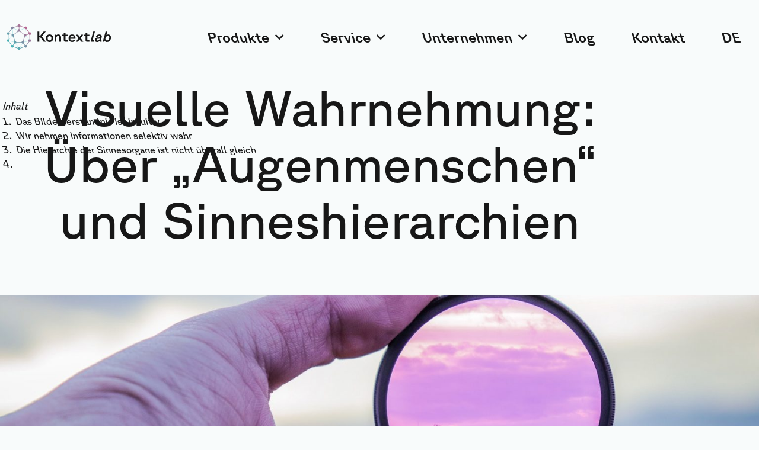

--- FILE ---
content_type: text/html; charset=UTF-8
request_url: https://www.kontextlab.com/visuelle-wahrnehmung-ueber-augenmenschen-und-sinneshierarchien/
body_size: 21392
content:
<!doctype html>
<html lang="de-DE">
<head>
	<meta charset="UTF-8">
	<meta name="viewport" content="width=device-width, initial-scale=1">
	<link rel="profile" href="https://gmpg.org/xfn/11">
	<meta name='robots' content='index, follow, max-image-preview:large, max-snippet:-1, max-video-preview:-1' />

	<!-- This site is optimized with the Yoast SEO plugin v26.5 - https://yoast.com/wordpress/plugins/seo/ -->
	<title>Visuelle Wahrnehmung: Über &quot;Augenmenschen&quot; und Sinneshierarchien - Kontextlab</title>
	<link rel="canonical" href="https://www.kontextlab.com/visuelle-wahrnehmung-ueber-augenmenschen-und-sinneshierarchien/" />
	<meta property="og:locale" content="de_DE" />
	<meta property="og:type" content="article" />
	<meta property="og:title" content="Visuelle Wahrnehmung: Über &quot;Augenmenschen&quot; und Sinneshierarchien - Kontextlab" />
	<meta property="og:description" content="Die visuelle Wahrnehmung nimmt 80% dessen ein, was unser Gehirn aufnimmt &#8211; Grund genug, sich einmal genauer mit ihr zu beschäftigen. Der Mensch hat fünf Sinne (Propriozeption nicht mitgerechnet), kann sehen, hören, riechen, schmecken, fühlen, und trotzdem nimmt er fast 80 Prozent seiner Umgebung allein über die Augen wahr (11 Prozent über die Ohren). Der [&hellip;]" />
	<meta property="og:url" content="https://www.kontextlab.com/visuelle-wahrnehmung-ueber-augenmenschen-und-sinneshierarchien/" />
	<meta property="og:site_name" content="Kontextlab" />
	<meta property="article:published_time" content="2019-07-18T11:48:00+00:00" />
	<meta property="article:modified_time" content="2022-07-08T11:52:30+00:00" />
	<meta property="og:image" content="https://www.kontextlab.com/wp-content/uploads/2022/07/stephen-kraakmo-uAzUg6_tMCo-unsplash-Kopie.jpg" />
	<meta property="og:image:width" content="1600" />
	<meta property="og:image:height" content="1067" />
	<meta property="og:image:type" content="image/jpeg" />
	<meta name="author" content="Bernhard Scholz" />
	<meta name="twitter:card" content="summary_large_image" />
	<meta name="twitter:label1" content="Verfasst von" />
	<meta name="twitter:data1" content="Bernhard Scholz" />
	<meta name="twitter:label2" content="Geschätzte Lesezeit" />
	<meta name="twitter:data2" content="5 Minuten" />
	<script type="application/ld+json" class="yoast-schema-graph">{"@context":"https://schema.org","@graph":[{"@type":"Article","@id":"https://www.kontextlab.com/visuelle-wahrnehmung-ueber-augenmenschen-und-sinneshierarchien/#article","isPartOf":{"@id":"https://www.kontextlab.com/visuelle-wahrnehmung-ueber-augenmenschen-und-sinneshierarchien/"},"author":{"name":"Bernhard Scholz","@id":"https://www.kontextlab.com/#/schema/person/c1a271a8dca017d6994a29dc7cfee445"},"headline":"Visuelle Wahrnehmung: Über &#8222;Augenmenschen&#8220; und Sinneshierarchien","datePublished":"2019-07-18T11:48:00+00:00","dateModified":"2022-07-08T11:52:30+00:00","mainEntityOfPage":{"@id":"https://www.kontextlab.com/visuelle-wahrnehmung-ueber-augenmenschen-und-sinneshierarchien/"},"wordCount":1003,"commentCount":0,"publisher":{"@id":"https://www.kontextlab.com/#organization"},"image":{"@id":"https://www.kontextlab.com/visuelle-wahrnehmung-ueber-augenmenschen-und-sinneshierarchien/#primaryimage"},"thumbnailUrl":"https://www.kontextlab.com/wp-content/uploads/2022/07/stephen-kraakmo-uAzUg6_tMCo-unsplash-Kopie.jpg","keywords":["Auge","Bilder","Bildverarbeitung","Film","Hirn","Konzentration","Sehen","Sehnerv","Sehzentrum","Video","visuell"],"articleSection":["Unkategorisiert"],"inLanguage":"de","potentialAction":[{"@type":"CommentAction","name":"Comment","target":["https://www.kontextlab.com/visuelle-wahrnehmung-ueber-augenmenschen-und-sinneshierarchien/#respond"]}]},{"@type":"WebPage","@id":"https://www.kontextlab.com/visuelle-wahrnehmung-ueber-augenmenschen-und-sinneshierarchien/","url":"https://www.kontextlab.com/visuelle-wahrnehmung-ueber-augenmenschen-und-sinneshierarchien/","name":"Visuelle Wahrnehmung: Über \"Augenmenschen\" und Sinneshierarchien - Kontextlab","isPartOf":{"@id":"https://www.kontextlab.com/#website"},"primaryImageOfPage":{"@id":"https://www.kontextlab.com/visuelle-wahrnehmung-ueber-augenmenschen-und-sinneshierarchien/#primaryimage"},"image":{"@id":"https://www.kontextlab.com/visuelle-wahrnehmung-ueber-augenmenschen-und-sinneshierarchien/#primaryimage"},"thumbnailUrl":"https://www.kontextlab.com/wp-content/uploads/2022/07/stephen-kraakmo-uAzUg6_tMCo-unsplash-Kopie.jpg","datePublished":"2019-07-18T11:48:00+00:00","dateModified":"2022-07-08T11:52:30+00:00","breadcrumb":{"@id":"https://www.kontextlab.com/visuelle-wahrnehmung-ueber-augenmenschen-und-sinneshierarchien/#breadcrumb"},"inLanguage":"de","potentialAction":[{"@type":"ReadAction","target":["https://www.kontextlab.com/visuelle-wahrnehmung-ueber-augenmenschen-und-sinneshierarchien/"]}]},{"@type":"ImageObject","inLanguage":"de","@id":"https://www.kontextlab.com/visuelle-wahrnehmung-ueber-augenmenschen-und-sinneshierarchien/#primaryimage","url":"https://www.kontextlab.com/wp-content/uploads/2022/07/stephen-kraakmo-uAzUg6_tMCo-unsplash-Kopie.jpg","contentUrl":"https://www.kontextlab.com/wp-content/uploads/2022/07/stephen-kraakmo-uAzUg6_tMCo-unsplash-Kopie.jpg","width":1600,"height":1067},{"@type":"BreadcrumbList","@id":"https://www.kontextlab.com/visuelle-wahrnehmung-ueber-augenmenschen-und-sinneshierarchien/#breadcrumb","itemListElement":[{"@type":"ListItem","position":1,"name":"Startseite","item":"https://www.kontextlab.com/"},{"@type":"ListItem","position":2,"name":"Blog","item":"https://www.kontextlab.com/blog/"},{"@type":"ListItem","position":3,"name":"Visuelle Wahrnehmung: Über &#8222;Augenmenschen&#8220; und Sinneshierarchien"}]},{"@type":"WebSite","@id":"https://www.kontextlab.com/#website","url":"https://www.kontextlab.com/","name":"Kontextlab","description":"","publisher":{"@id":"https://www.kontextlab.com/#organization"},"potentialAction":[{"@type":"SearchAction","target":{"@type":"EntryPoint","urlTemplate":"https://www.kontextlab.com/?s={search_term_string}"},"query-input":{"@type":"PropertyValueSpecification","valueRequired":true,"valueName":"search_term_string"}}],"inLanguage":"de"},{"@type":"Organization","@id":"https://www.kontextlab.com/#organization","name":"Kontextlab","url":"https://www.kontextlab.com/","logo":{"@type":"ImageObject","inLanguage":"de","@id":"https://www.kontextlab.com/#/schema/logo/image/","url":"https://www.kontextlab.com/wp-content/uploads/2022/06/23-Ktl-Logo-RZ-farbe.svg","contentUrl":"https://www.kontextlab.com/wp-content/uploads/2022/06/23-Ktl-Logo-RZ-farbe.svg","width":800,"height":200,"caption":"Kontextlab"},"image":{"@id":"https://www.kontextlab.com/#/schema/logo/image/"},"sameAs":["https://www.linkedin.com/company/kontextlab/"]},{"@type":"Person","@id":"https://www.kontextlab.com/#/schema/person/c1a271a8dca017d6994a29dc7cfee445","name":"Bernhard Scholz","image":{"@type":"ImageObject","inLanguage":"de","@id":"https://www.kontextlab.com/#/schema/person/image/","url":"https://secure.gravatar.com/avatar/1572a3460ae0695d37e824e34caddfa9dde2be6fa9130eee5eb2dcd78ddcf219?s=96&d=mm&r=g","contentUrl":"https://secure.gravatar.com/avatar/1572a3460ae0695d37e824e34caddfa9dde2be6fa9130eee5eb2dcd78ddcf219?s=96&d=mm&r=g","caption":"Bernhard Scholz"},"url":"https://www.kontextlab.com/author/bernhard/"}]}</script>
	<!-- / Yoast SEO plugin. -->


<link rel="alternate" type="application/rss+xml" title="Kontextlab &raquo; Feed" href="https://www.kontextlab.com/feed/" />
<link rel="alternate" type="application/rss+xml" title="Kontextlab &raquo; Kommentar-Feed" href="https://www.kontextlab.com/comments/feed/" />
<link rel="alternate" type="application/rss+xml" title="Kontextlab &raquo; Visuelle Wahrnehmung: Über &#8222;Augenmenschen&#8220; und Sinneshierarchien-Kommentar-Feed" href="https://www.kontextlab.com/visuelle-wahrnehmung-ueber-augenmenschen-und-sinneshierarchien/feed/" />
<link rel="alternate" title="oEmbed (JSON)" type="application/json+oembed" href="https://www.kontextlab.com/wp-json/oembed/1.0/embed?url=https%3A%2F%2Fwww.kontextlab.com%2Fvisuelle-wahrnehmung-ueber-augenmenschen-und-sinneshierarchien%2F" />
<link rel="alternate" title="oEmbed (XML)" type="text/xml+oembed" href="https://www.kontextlab.com/wp-json/oembed/1.0/embed?url=https%3A%2F%2Fwww.kontextlab.com%2Fvisuelle-wahrnehmung-ueber-augenmenschen-und-sinneshierarchien%2F&#038;format=xml" />
<style id='wp-img-auto-sizes-contain-inline-css'>
img:is([sizes=auto i],[sizes^="auto," i]){contain-intrinsic-size:3000px 1500px}
/*# sourceURL=wp-img-auto-sizes-contain-inline-css */
</style>
<style id='wp-emoji-styles-inline-css'>

	img.wp-smiley, img.emoji {
		display: inline !important;
		border: none !important;
		box-shadow: none !important;
		height: 1em !important;
		width: 1em !important;
		margin: 0 0.07em !important;
		vertical-align: -0.1em !important;
		background: none !important;
		padding: 0 !important;
	}
/*# sourceURL=wp-emoji-styles-inline-css */
</style>
<link rel='stylesheet' id='wp-block-library-css' href='https://www.kontextlab.com/wp-includes/css/dist/block-library/style.min.css?ver=6.9' media='all' />
<style id='global-styles-inline-css'>
:root{--wp--preset--aspect-ratio--square: 1;--wp--preset--aspect-ratio--4-3: 4/3;--wp--preset--aspect-ratio--3-4: 3/4;--wp--preset--aspect-ratio--3-2: 3/2;--wp--preset--aspect-ratio--2-3: 2/3;--wp--preset--aspect-ratio--16-9: 16/9;--wp--preset--aspect-ratio--9-16: 9/16;--wp--preset--color--black: #000000;--wp--preset--color--cyan-bluish-gray: #abb8c3;--wp--preset--color--white: #ffffff;--wp--preset--color--pale-pink: #f78da7;--wp--preset--color--vivid-red: #cf2e2e;--wp--preset--color--luminous-vivid-orange: #ff6900;--wp--preset--color--luminous-vivid-amber: #fcb900;--wp--preset--color--light-green-cyan: #7bdcb5;--wp--preset--color--vivid-green-cyan: #00d084;--wp--preset--color--pale-cyan-blue: #8ed1fc;--wp--preset--color--vivid-cyan-blue: #0693e3;--wp--preset--color--vivid-purple: #9b51e0;--wp--preset--gradient--vivid-cyan-blue-to-vivid-purple: linear-gradient(135deg,rgb(6,147,227) 0%,rgb(155,81,224) 100%);--wp--preset--gradient--light-green-cyan-to-vivid-green-cyan: linear-gradient(135deg,rgb(122,220,180) 0%,rgb(0,208,130) 100%);--wp--preset--gradient--luminous-vivid-amber-to-luminous-vivid-orange: linear-gradient(135deg,rgb(252,185,0) 0%,rgb(255,105,0) 100%);--wp--preset--gradient--luminous-vivid-orange-to-vivid-red: linear-gradient(135deg,rgb(255,105,0) 0%,rgb(207,46,46) 100%);--wp--preset--gradient--very-light-gray-to-cyan-bluish-gray: linear-gradient(135deg,rgb(238,238,238) 0%,rgb(169,184,195) 100%);--wp--preset--gradient--cool-to-warm-spectrum: linear-gradient(135deg,rgb(74,234,220) 0%,rgb(151,120,209) 20%,rgb(207,42,186) 40%,rgb(238,44,130) 60%,rgb(251,105,98) 80%,rgb(254,248,76) 100%);--wp--preset--gradient--blush-light-purple: linear-gradient(135deg,rgb(255,206,236) 0%,rgb(152,150,240) 100%);--wp--preset--gradient--blush-bordeaux: linear-gradient(135deg,rgb(254,205,165) 0%,rgb(254,45,45) 50%,rgb(107,0,62) 100%);--wp--preset--gradient--luminous-dusk: linear-gradient(135deg,rgb(255,203,112) 0%,rgb(199,81,192) 50%,rgb(65,88,208) 100%);--wp--preset--gradient--pale-ocean: linear-gradient(135deg,rgb(255,245,203) 0%,rgb(182,227,212) 50%,rgb(51,167,181) 100%);--wp--preset--gradient--electric-grass: linear-gradient(135deg,rgb(202,248,128) 0%,rgb(113,206,126) 100%);--wp--preset--gradient--midnight: linear-gradient(135deg,rgb(2,3,129) 0%,rgb(40,116,252) 100%);--wp--preset--font-size--small: 13px;--wp--preset--font-size--medium: 20px;--wp--preset--font-size--large: 36px;--wp--preset--font-size--x-large: 42px;--wp--preset--spacing--20: 0.44rem;--wp--preset--spacing--30: 0.67rem;--wp--preset--spacing--40: 1rem;--wp--preset--spacing--50: 1.5rem;--wp--preset--spacing--60: 2.25rem;--wp--preset--spacing--70: 3.38rem;--wp--preset--spacing--80: 5.06rem;--wp--preset--shadow--natural: 6px 6px 9px rgba(0, 0, 0, 0.2);--wp--preset--shadow--deep: 12px 12px 50px rgba(0, 0, 0, 0.4);--wp--preset--shadow--sharp: 6px 6px 0px rgba(0, 0, 0, 0.2);--wp--preset--shadow--outlined: 6px 6px 0px -3px rgb(255, 255, 255), 6px 6px rgb(0, 0, 0);--wp--preset--shadow--crisp: 6px 6px 0px rgb(0, 0, 0);}:root { --wp--style--global--content-size: 800px;--wp--style--global--wide-size: 1200px; }:where(body) { margin: 0; }.wp-site-blocks > .alignleft { float: left; margin-right: 2em; }.wp-site-blocks > .alignright { float: right; margin-left: 2em; }.wp-site-blocks > .aligncenter { justify-content: center; margin-left: auto; margin-right: auto; }:where(.wp-site-blocks) > * { margin-block-start: 24px; margin-block-end: 0; }:where(.wp-site-blocks) > :first-child { margin-block-start: 0; }:where(.wp-site-blocks) > :last-child { margin-block-end: 0; }:root { --wp--style--block-gap: 24px; }:root :where(.is-layout-flow) > :first-child{margin-block-start: 0;}:root :where(.is-layout-flow) > :last-child{margin-block-end: 0;}:root :where(.is-layout-flow) > *{margin-block-start: 24px;margin-block-end: 0;}:root :where(.is-layout-constrained) > :first-child{margin-block-start: 0;}:root :where(.is-layout-constrained) > :last-child{margin-block-end: 0;}:root :where(.is-layout-constrained) > *{margin-block-start: 24px;margin-block-end: 0;}:root :where(.is-layout-flex){gap: 24px;}:root :where(.is-layout-grid){gap: 24px;}.is-layout-flow > .alignleft{float: left;margin-inline-start: 0;margin-inline-end: 2em;}.is-layout-flow > .alignright{float: right;margin-inline-start: 2em;margin-inline-end: 0;}.is-layout-flow > .aligncenter{margin-left: auto !important;margin-right: auto !important;}.is-layout-constrained > .alignleft{float: left;margin-inline-start: 0;margin-inline-end: 2em;}.is-layout-constrained > .alignright{float: right;margin-inline-start: 2em;margin-inline-end: 0;}.is-layout-constrained > .aligncenter{margin-left: auto !important;margin-right: auto !important;}.is-layout-constrained > :where(:not(.alignleft):not(.alignright):not(.alignfull)){max-width: var(--wp--style--global--content-size);margin-left: auto !important;margin-right: auto !important;}.is-layout-constrained > .alignwide{max-width: var(--wp--style--global--wide-size);}body .is-layout-flex{display: flex;}.is-layout-flex{flex-wrap: wrap;align-items: center;}.is-layout-flex > :is(*, div){margin: 0;}body .is-layout-grid{display: grid;}.is-layout-grid > :is(*, div){margin: 0;}body{padding-top: 0px;padding-right: 0px;padding-bottom: 0px;padding-left: 0px;}a:where(:not(.wp-element-button)){text-decoration: underline;}:root :where(.wp-element-button, .wp-block-button__link){background-color: #32373c;border-width: 0;color: #fff;font-family: inherit;font-size: inherit;font-style: inherit;font-weight: inherit;letter-spacing: inherit;line-height: inherit;padding-top: calc(0.667em + 2px);padding-right: calc(1.333em + 2px);padding-bottom: calc(0.667em + 2px);padding-left: calc(1.333em + 2px);text-decoration: none;text-transform: inherit;}.has-black-color{color: var(--wp--preset--color--black) !important;}.has-cyan-bluish-gray-color{color: var(--wp--preset--color--cyan-bluish-gray) !important;}.has-white-color{color: var(--wp--preset--color--white) !important;}.has-pale-pink-color{color: var(--wp--preset--color--pale-pink) !important;}.has-vivid-red-color{color: var(--wp--preset--color--vivid-red) !important;}.has-luminous-vivid-orange-color{color: var(--wp--preset--color--luminous-vivid-orange) !important;}.has-luminous-vivid-amber-color{color: var(--wp--preset--color--luminous-vivid-amber) !important;}.has-light-green-cyan-color{color: var(--wp--preset--color--light-green-cyan) !important;}.has-vivid-green-cyan-color{color: var(--wp--preset--color--vivid-green-cyan) !important;}.has-pale-cyan-blue-color{color: var(--wp--preset--color--pale-cyan-blue) !important;}.has-vivid-cyan-blue-color{color: var(--wp--preset--color--vivid-cyan-blue) !important;}.has-vivid-purple-color{color: var(--wp--preset--color--vivid-purple) !important;}.has-black-background-color{background-color: var(--wp--preset--color--black) !important;}.has-cyan-bluish-gray-background-color{background-color: var(--wp--preset--color--cyan-bluish-gray) !important;}.has-white-background-color{background-color: var(--wp--preset--color--white) !important;}.has-pale-pink-background-color{background-color: var(--wp--preset--color--pale-pink) !important;}.has-vivid-red-background-color{background-color: var(--wp--preset--color--vivid-red) !important;}.has-luminous-vivid-orange-background-color{background-color: var(--wp--preset--color--luminous-vivid-orange) !important;}.has-luminous-vivid-amber-background-color{background-color: var(--wp--preset--color--luminous-vivid-amber) !important;}.has-light-green-cyan-background-color{background-color: var(--wp--preset--color--light-green-cyan) !important;}.has-vivid-green-cyan-background-color{background-color: var(--wp--preset--color--vivid-green-cyan) !important;}.has-pale-cyan-blue-background-color{background-color: var(--wp--preset--color--pale-cyan-blue) !important;}.has-vivid-cyan-blue-background-color{background-color: var(--wp--preset--color--vivid-cyan-blue) !important;}.has-vivid-purple-background-color{background-color: var(--wp--preset--color--vivid-purple) !important;}.has-black-border-color{border-color: var(--wp--preset--color--black) !important;}.has-cyan-bluish-gray-border-color{border-color: var(--wp--preset--color--cyan-bluish-gray) !important;}.has-white-border-color{border-color: var(--wp--preset--color--white) !important;}.has-pale-pink-border-color{border-color: var(--wp--preset--color--pale-pink) !important;}.has-vivid-red-border-color{border-color: var(--wp--preset--color--vivid-red) !important;}.has-luminous-vivid-orange-border-color{border-color: var(--wp--preset--color--luminous-vivid-orange) !important;}.has-luminous-vivid-amber-border-color{border-color: var(--wp--preset--color--luminous-vivid-amber) !important;}.has-light-green-cyan-border-color{border-color: var(--wp--preset--color--light-green-cyan) !important;}.has-vivid-green-cyan-border-color{border-color: var(--wp--preset--color--vivid-green-cyan) !important;}.has-pale-cyan-blue-border-color{border-color: var(--wp--preset--color--pale-cyan-blue) !important;}.has-vivid-cyan-blue-border-color{border-color: var(--wp--preset--color--vivid-cyan-blue) !important;}.has-vivid-purple-border-color{border-color: var(--wp--preset--color--vivid-purple) !important;}.has-vivid-cyan-blue-to-vivid-purple-gradient-background{background: var(--wp--preset--gradient--vivid-cyan-blue-to-vivid-purple) !important;}.has-light-green-cyan-to-vivid-green-cyan-gradient-background{background: var(--wp--preset--gradient--light-green-cyan-to-vivid-green-cyan) !important;}.has-luminous-vivid-amber-to-luminous-vivid-orange-gradient-background{background: var(--wp--preset--gradient--luminous-vivid-amber-to-luminous-vivid-orange) !important;}.has-luminous-vivid-orange-to-vivid-red-gradient-background{background: var(--wp--preset--gradient--luminous-vivid-orange-to-vivid-red) !important;}.has-very-light-gray-to-cyan-bluish-gray-gradient-background{background: var(--wp--preset--gradient--very-light-gray-to-cyan-bluish-gray) !important;}.has-cool-to-warm-spectrum-gradient-background{background: var(--wp--preset--gradient--cool-to-warm-spectrum) !important;}.has-blush-light-purple-gradient-background{background: var(--wp--preset--gradient--blush-light-purple) !important;}.has-blush-bordeaux-gradient-background{background: var(--wp--preset--gradient--blush-bordeaux) !important;}.has-luminous-dusk-gradient-background{background: var(--wp--preset--gradient--luminous-dusk) !important;}.has-pale-ocean-gradient-background{background: var(--wp--preset--gradient--pale-ocean) !important;}.has-electric-grass-gradient-background{background: var(--wp--preset--gradient--electric-grass) !important;}.has-midnight-gradient-background{background: var(--wp--preset--gradient--midnight) !important;}.has-small-font-size{font-size: var(--wp--preset--font-size--small) !important;}.has-medium-font-size{font-size: var(--wp--preset--font-size--medium) !important;}.has-large-font-size{font-size: var(--wp--preset--font-size--large) !important;}.has-x-large-font-size{font-size: var(--wp--preset--font-size--x-large) !important;}
:root :where(.wp-block-pullquote){font-size: 1.5em;line-height: 1.6;}
/*# sourceURL=global-styles-inline-css */
</style>
<link rel='stylesheet' id='wpml-legacy-horizontal-list-0-css' href='https://www.kontextlab.com/wp-content/plugins/sitepress-multilingual-cms/templates/language-switchers/legacy-list-horizontal/style.min.css?ver=1' media='all' />
<link rel='stylesheet' id='wpml-menu-item-0-css' href='https://www.kontextlab.com/wp-content/plugins/sitepress-multilingual-cms/templates/language-switchers/menu-item/style.min.css?ver=1' media='all' />
<link rel='stylesheet' id='cms-navigation-style-base-css' href='https://www.kontextlab.com/wp-content/plugins/wpml-cms-nav/res/css/cms-navigation-base.css?ver=1.5.6' media='screen' />
<link rel='stylesheet' id='cms-navigation-style-css' href='https://www.kontextlab.com/wp-content/plugins/wpml-cms-nav/res/css/cms-navigation.css?ver=1.5.6' media='screen' />
<link rel='stylesheet' id='hello-elementor-css' href='https://www.kontextlab.com/wp-content/themes/hello-elementor/assets/css/reset.css?ver=3.4.5' media='all' />
<link rel='stylesheet' id='hello-elementor-theme-style-css' href='https://www.kontextlab.com/wp-content/themes/hello-elementor/assets/css/theme.css?ver=3.4.5' media='all' />
<link rel='stylesheet' id='hello-elementor-header-footer-css' href='https://www.kontextlab.com/wp-content/themes/hello-elementor/assets/css/header-footer.css?ver=3.4.5' media='all' />
<link rel='stylesheet' id='elementor-frontend-css' href='https://www.kontextlab.com/wp-content/plugins/elementor/assets/css/frontend.min.css?ver=3.34.1' media='all' />
<link rel='stylesheet' id='widget-progress-tracker-css' href='https://www.kontextlab.com/wp-content/plugins/elementor-pro/assets/css/widget-progress-tracker.min.css?ver=3.33.1' media='all' />
<link rel='stylesheet' id='e-sticky-css' href='https://www.kontextlab.com/wp-content/plugins/elementor-pro/assets/css/modules/sticky.min.css?ver=3.33.1' media='all' />
<link rel='stylesheet' id='widget-image-css' href='https://www.kontextlab.com/wp-content/plugins/elementor/assets/css/widget-image.min.css?ver=3.34.1' media='all' />
<link rel='stylesheet' id='widget-nav-menu-css' href='https://www.kontextlab.com/wp-content/plugins/elementor-pro/assets/css/widget-nav-menu.min.css?ver=3.33.1' media='all' />
<link rel='stylesheet' id='widget-heading-css' href='https://www.kontextlab.com/wp-content/plugins/elementor/assets/css/widget-heading.min.css?ver=3.34.1' media='all' />
<link rel='stylesheet' id='widget-image-gallery-css' href='https://www.kontextlab.com/wp-content/plugins/elementor/assets/css/widget-image-gallery.min.css?ver=3.34.1' media='all' />
<link rel='stylesheet' id='widget-social-icons-css' href='https://www.kontextlab.com/wp-content/plugins/elementor/assets/css/widget-social-icons.min.css?ver=3.34.1' media='all' />
<link rel='stylesheet' id='e-apple-webkit-css' href='https://www.kontextlab.com/wp-content/plugins/elementor/assets/css/conditionals/apple-webkit.min.css?ver=3.34.1' media='all' />
<link rel='stylesheet' id='widget-table-of-contents-css' href='https://www.kontextlab.com/wp-content/plugins/elementor-pro/assets/css/widget-table-of-contents.min.css?ver=3.33.1' media='all' />
<link rel='stylesheet' id='widget-post-info-css' href='https://www.kontextlab.com/wp-content/plugins/elementor-pro/assets/css/widget-post-info.min.css?ver=3.33.1' media='all' />
<link rel='stylesheet' id='widget-icon-list-css' href='https://www.kontextlab.com/wp-content/plugins/elementor/assets/css/widget-icon-list.min.css?ver=3.34.1' media='all' />
<link rel='stylesheet' id='elementor-icons-shared-0-css' href='https://www.kontextlab.com/wp-content/plugins/elementor/assets/lib/font-awesome/css/fontawesome.min.css?ver=5.15.3' media='all' />
<link rel='stylesheet' id='elementor-icons-fa-regular-css' href='https://www.kontextlab.com/wp-content/plugins/elementor/assets/lib/font-awesome/css/regular.min.css?ver=5.15.3' media='all' />
<link rel='stylesheet' id='elementor-icons-fa-solid-css' href='https://www.kontextlab.com/wp-content/plugins/elementor/assets/lib/font-awesome/css/solid.min.css?ver=5.15.3' media='all' />
<link rel='stylesheet' id='widget-divider-css' href='https://www.kontextlab.com/wp-content/plugins/elementor/assets/css/widget-divider.min.css?ver=3.34.1' media='all' />
<link rel='stylesheet' id='widget-post-navigation-css' href='https://www.kontextlab.com/wp-content/plugins/elementor-pro/assets/css/widget-post-navigation.min.css?ver=3.33.1' media='all' />
<link rel='stylesheet' id='elementor-icons-css' href='https://www.kontextlab.com/wp-content/plugins/elementor/assets/lib/eicons/css/elementor-icons.min.css?ver=5.45.0' media='all' />
<link rel='stylesheet' id='elementor-post-7-css' href='https://www.kontextlab.com/wp-content/uploads/elementor/css/post-7.css?ver=1768382520' media='all' />
<link rel='stylesheet' id='font-awesome-5-all-css' href='https://www.kontextlab.com/wp-content/plugins/elementor/assets/lib/font-awesome/css/all.min.css?ver=3.34.1' media='all' />
<link rel='stylesheet' id='font-awesome-4-shim-css' href='https://www.kontextlab.com/wp-content/plugins/elementor/assets/lib/font-awesome/css/v4-shims.min.css?ver=3.34.1' media='all' />
<link rel='stylesheet' id='elementor-post-810-css' href='https://www.kontextlab.com/wp-content/uploads/elementor/css/post-810.css?ver=1768383552' media='all' />
<link rel='stylesheet' id='elementor-post-862-css' href='https://www.kontextlab.com/wp-content/uploads/elementor/css/post-862.css?ver=1768382521' media='all' />
<link rel='stylesheet' id='elementor-post-476-css' href='https://www.kontextlab.com/wp-content/uploads/elementor/css/post-476.css?ver=1768383552' media='all' />
<link rel='stylesheet' id='borlabs-cookie-custom-css' href='https://www.kontextlab.com/wp-content/cache/borlabs-cookie/1/borlabs-cookie-1-de.css?ver=3.3.22-39' media='all' />
<link rel='stylesheet' id='sib-front-css-css' href='https://www.kontextlab.com/wp-content/plugins/mailin/css/mailin-front.css?ver=6.9' media='all' />
<link rel='stylesheet' id='elementor-icons-fa-brands-css' href='https://www.kontextlab.com/wp-content/plugins/elementor/assets/lib/font-awesome/css/brands.min.css?ver=5.15.3' media='all' />
<script id="wpml-cookie-js-extra">
var wpml_cookies = {"wp-wpml_current_language":{"value":"de","expires":1,"path":"/"}};
var wpml_cookies = {"wp-wpml_current_language":{"value":"de","expires":1,"path":"/"}};
//# sourceURL=wpml-cookie-js-extra
</script>
<script src="https://www.kontextlab.com/wp-content/plugins/sitepress-multilingual-cms/res/js/cookies/language-cookie.js?ver=486900" id="wpml-cookie-js" defer data-wp-strategy="defer"></script>
<script src="https://www.kontextlab.com/wp-includes/js/jquery/jquery.min.js?ver=3.7.1" id="jquery-core-js"></script>
<script src="https://www.kontextlab.com/wp-includes/js/jquery/jquery-migrate.min.js?ver=3.4.1" id="jquery-migrate-js"></script>
<script src="https://www.kontextlab.com/wp-content/plugins/elementor/assets/lib/font-awesome/js/v4-shims.min.js?ver=3.34.1" id="font-awesome-4-shim-js"></script>
<script data-no-optimize="1" data-no-minify="1" data-cfasync="false" src="https://www.kontextlab.com/wp-content/cache/borlabs-cookie/1/borlabs-cookie-config-de.json.js?ver=3.3.22-42" id="borlabs-cookie-config-js"></script>
<script data-no-optimize="1" data-no-minify="1" data-cfasync="false" src="https://www.kontextlab.com/wp-content/plugins/borlabs-cookie/assets/javascript/borlabs-cookie-prioritize.min.js?ver=3.3.22" id="borlabs-cookie-prioritize-js"></script>
<script id="sib-front-js-js-extra">
var sibErrMsg = {"invalidMail":"Please fill out valid email address","requiredField":"Please fill out required fields","invalidDateFormat":"Please fill out valid date format","invalidSMSFormat":"Please fill out valid phone number"};
var ajax_sib_front_object = {"ajax_url":"https://www.kontextlab.com/wp-admin/admin-ajax.php","ajax_nonce":"a6a458bd61","flag_url":"https://www.kontextlab.com/wp-content/plugins/mailin/img/flags/"};
//# sourceURL=sib-front-js-js-extra
</script>
<script src="https://www.kontextlab.com/wp-content/plugins/mailin/js/mailin-front.js?ver=1763463065" id="sib-front-js-js"></script>
<link rel="https://api.w.org/" href="https://www.kontextlab.com/wp-json/" /><link rel="alternate" title="JSON" type="application/json" href="https://www.kontextlab.com/wp-json/wp/v2/posts/1678" /><link rel="EditURI" type="application/rsd+xml" title="RSD" href="https://www.kontextlab.com/xmlrpc.php?rsd" />
<meta name="generator" content="WordPress 6.9" />
<link rel='shortlink' href='https://www.kontextlab.com/?p=1678' />
<meta name="generator" content="WPML ver:4.8.6 stt:1,3;" />
<meta name="generator" content="Elementor 3.34.1; settings: css_print_method-external, google_font-enabled, font_display-auto">
			<style>
				.e-con.e-parent:nth-of-type(n+4):not(.e-lazyloaded):not(.e-no-lazyload),
				.e-con.e-parent:nth-of-type(n+4):not(.e-lazyloaded):not(.e-no-lazyload) * {
					background-image: none !important;
				}
				@media screen and (max-height: 1024px) {
					.e-con.e-parent:nth-of-type(n+3):not(.e-lazyloaded):not(.e-no-lazyload),
					.e-con.e-parent:nth-of-type(n+3):not(.e-lazyloaded):not(.e-no-lazyload) * {
						background-image: none !important;
					}
				}
				@media screen and (max-height: 640px) {
					.e-con.e-parent:nth-of-type(n+2):not(.e-lazyloaded):not(.e-no-lazyload),
					.e-con.e-parent:nth-of-type(n+2):not(.e-lazyloaded):not(.e-no-lazyload) * {
						background-image: none !important;
					}
				}
			</style>
						<meta name="theme-color" content="#F8FBFB">
			<link rel="icon" href="https://www.kontextlab.com/wp-content/uploads/2023/09/cropped-23-Ktl-Favicon-32x32.png" sizes="32x32" />
<link rel="icon" href="https://www.kontextlab.com/wp-content/uploads/2023/09/cropped-23-Ktl-Favicon-192x192.png" sizes="192x192" />
<link rel="apple-touch-icon" href="https://www.kontextlab.com/wp-content/uploads/2023/09/cropped-23-Ktl-Favicon-180x180.png" />
<meta name="msapplication-TileImage" content="https://www.kontextlab.com/wp-content/uploads/2023/09/cropped-23-Ktl-Favicon-270x270.png" />
		<style id="wp-custom-css">
			.dialog-prevent-scroll .otgs-development-site-front-end {
    display: none;
}		</style>
		</head>
<body class="wp-singular post-template-default single single-post postid-1678 single-format-standard wp-custom-logo wp-embed-responsive wp-theme-hello-elementor hello-elementor-default elementor-default elementor-kit-7 elementor-page-476">


<a class="skip-link screen-reader-text" href="#content">Zum Inhalt springen</a>

		<header data-elementor-type="header" data-elementor-id="810" class="elementor elementor-810 elementor-location-header" data-elementor-post-type="elementor_library">
					<section class="elementor-section elementor-top-section elementor-element elementor-element-ae7b21b elementor-section-full_width elementor-section-stretched elementor-section-height-default elementor-section-height-default" data-id="ae7b21b" data-element_type="section" data-settings="{&quot;stretch_section&quot;:&quot;section-stretched&quot;,&quot;sticky&quot;:&quot;top&quot;,&quot;sticky_on&quot;:[&quot;desktop&quot;,&quot;tablet&quot;,&quot;mobile&quot;],&quot;sticky_offset&quot;:0,&quot;sticky_effects_offset&quot;:0,&quot;sticky_anchor_link_offset&quot;:0}">
						<div class="elementor-container elementor-column-gap-no">
					<div class="elementor-column elementor-col-100 elementor-top-column elementor-element elementor-element-84dc82a" data-id="84dc82a" data-element_type="column">
			<div class="elementor-widget-wrap elementor-element-populated">
						<div class="elementor-element elementor-element-4fe91ec elementor-widget__width-inherit elementor-widget elementor-widget-progress-tracker" data-id="4fe91ec" data-element_type="widget" data-settings="{&quot;direction&quot;:&quot;ltr&quot;,&quot;type&quot;:&quot;horizontal&quot;,&quot;relative_to&quot;:&quot;entire_page&quot;,&quot;percentage&quot;:&quot;no&quot;}" data-widget_type="progress-tracker.default">
				<div class="elementor-widget-container">
					
		<div class="elementor-scrolling-tracker elementor-scrolling-tracker-horizontal elementor-scrolling-tracker-alignment-">
						<div class="current-progress">
					<div class="current-progress-percentage"></div>
				</div>
				</div>
						</div>
				</div>
					</div>
		</div>
					</div>
		</section>
				<section class="elementor-section elementor-top-section elementor-element elementor-element-6d5d82e3 elementor-section-full_width elementor-section-height-min-height elementor-section-stretched elementor-section-height-default elementor-section-items-middle" data-id="6d5d82e3" data-element_type="section" data-settings="{&quot;stretch_section&quot;:&quot;section-stretched&quot;,&quot;sticky&quot;:&quot;top&quot;,&quot;sticky_on&quot;:[&quot;desktop&quot;,&quot;tablet&quot;,&quot;mobile&quot;],&quot;sticky_offset&quot;:0,&quot;sticky_effects_offset&quot;:0,&quot;sticky_anchor_link_offset&quot;:0}">
						<div class="elementor-container elementor-column-gap-default">
					<div class="elementor-column elementor-col-50 elementor-top-column elementor-element elementor-element-1381fd07" data-id="1381fd07" data-element_type="column">
			<div class="elementor-widget-wrap elementor-element-populated">
						<div class="elementor-element elementor-element-2ef0d798 elementor-widget elementor-widget-theme-site-logo elementor-widget-image" data-id="2ef0d798" data-element_type="widget" data-widget_type="theme-site-logo.default">
				<div class="elementor-widget-container">
											<a href="https://www.kontextlab.com">
			<img width="800" height="200" src="https://www.kontextlab.com/wp-content/uploads/2022/06/23-Ktl-Logo-RZ-farbe.svg" class="attachment-full size-full wp-image-5956" alt="" />				</a>
											</div>
				</div>
					</div>
		</div>
				<div class="elementor-column elementor-col-50 elementor-top-column elementor-element elementor-element-1b197f64" data-id="1b197f64" data-element_type="column">
			<div class="elementor-widget-wrap elementor-element-populated">
						<div class="elementor-element elementor-element-6ea12d7b elementor-nav-menu__align-end elementor-nav-menu--stretch elementor-nav-menu--dropdown-tablet elementor-nav-menu__text-align-aside elementor-nav-menu--toggle elementor-nav-menu--burger elementor-widget elementor-widget-nav-menu" data-id="6ea12d7b" data-element_type="widget" data-settings="{&quot;submenu_icon&quot;:{&quot;value&quot;:&quot;&lt;i class=\&quot;fas fa-chevron-down\&quot; aria-hidden=\&quot;true\&quot;&gt;&lt;\/i&gt;&quot;,&quot;library&quot;:&quot;fa-solid&quot;},&quot;full_width&quot;:&quot;stretch&quot;,&quot;layout&quot;:&quot;horizontal&quot;,&quot;toggle&quot;:&quot;burger&quot;}" data-widget_type="nav-menu.default">
				<div class="elementor-widget-container">
								<nav aria-label="Menü" class="elementor-nav-menu--main elementor-nav-menu__container elementor-nav-menu--layout-horizontal e--pointer-underline e--animation-fade">
				<ul id="menu-1-6ea12d7b" class="elementor-nav-menu"><li class="menu-item menu-item-type-post_type menu-item-object-page menu-item-has-children menu-item-4951"><a href="https://www.kontextlab.com/produkte/" class="elementor-item">Produkte</a>
<ul class="sub-menu elementor-nav-menu--dropdown">
	<li class="menu-item menu-item-type-post_type menu-item-object-page menu-item-712"><a href="https://www.kontextlab.com/produkte/kontextmaps/" class="elementor-sub-item">KontextMaps</a></li>
	<li class="menu-item menu-item-type-post_type menu-item-object-page menu-item-711"><a href="https://www.kontextlab.com/produkte/der-kontext/" class="elementor-sub-item">Der Kontext</a></li>
</ul>
</li>
<li class="menu-item menu-item-type-post_type menu-item-object-page menu-item-has-children menu-item-4950"><a href="https://www.kontextlab.com/service/" class="elementor-item">Service</a>
<ul class="sub-menu elementor-nav-menu--dropdown">
	<li class="menu-item menu-item-type-post_type menu-item-object-page menu-item-710"><a href="https://www.kontextlab.com/service/consulting/" class="elementor-sub-item">Consulting</a></li>
	<li class="menu-item menu-item-type-post_type menu-item-object-page menu-item-709"><a href="https://www.kontextlab.com/service/publishing/" class="elementor-sub-item">Publishing</a></li>
</ul>
</li>
<li class="menu-item menu-item-type-post_type menu-item-object-page menu-item-has-children menu-item-4952"><a href="https://www.kontextlab.com/unternehmen/" class="elementor-item">Unternehmen</a>
<ul class="sub-menu elementor-nav-menu--dropdown">
	<li class="menu-item menu-item-type-post_type menu-item-object-page menu-item-714"><a href="https://www.kontextlab.com/unternehmen/ueber-uns/" class="elementor-sub-item">Über uns</a></li>
	<li class="menu-item menu-item-type-post_type menu-item-object-page menu-item-715"><a href="https://www.kontextlab.com/unternehmen/referenzen/" class="elementor-sub-item">Referenzen</a></li>
	<li class="menu-item menu-item-type-post_type menu-item-object-page menu-item-713"><a href="https://www.kontextlab.com/unternehmen/partner/" class="elementor-sub-item">Partner</a></li>
	<li class="menu-item menu-item-type-post_type menu-item-object-page menu-item-5512"><a href="https://www.kontextlab.com/unternehmen/jobs/" class="elementor-sub-item">Jobs</a></li>
</ul>
</li>
<li class="menu-item menu-item-type-post_type menu-item-object-page current_page_parent menu-item-716"><a href="https://www.kontextlab.com/blog/" class="elementor-item">Blog</a></li>
<li class="menu-item menu-item-type-post_type menu-item-object-page menu-item-708"><a href="https://www.kontextlab.com/kontakt/" class="elementor-item">Kontakt</a></li>
<li class="menu-item wpml-ls-slot-17 wpml-ls-item wpml-ls-item-de wpml-ls-current-language wpml-ls-menu-item wpml-ls-first-item wpml-ls-last-item menu-item-type-wpml_ls_menu_item menu-item-object-wpml_ls_menu_item menu-item-wpml-ls-17-de"><a href="https://www.kontextlab.com/visuelle-wahrnehmung-ueber-augenmenschen-und-sinneshierarchien/" role="menuitem" class="elementor-item"><span class="wpml-ls-native" lang="de">DE</span></a></li>
</ul>			</nav>
					<div class="elementor-menu-toggle" role="button" tabindex="0" aria-label="Menü Umschalter" aria-expanded="false">
			<i aria-hidden="true" role="presentation" class="elementor-menu-toggle__icon--open eicon-menu-bar"></i><i aria-hidden="true" role="presentation" class="elementor-menu-toggle__icon--close eicon-close"></i>		</div>
					<nav class="elementor-nav-menu--dropdown elementor-nav-menu__container" aria-hidden="true">
				<ul id="menu-2-6ea12d7b" class="elementor-nav-menu"><li class="menu-item menu-item-type-post_type menu-item-object-page menu-item-has-children menu-item-4951"><a href="https://www.kontextlab.com/produkte/" class="elementor-item" tabindex="-1">Produkte</a>
<ul class="sub-menu elementor-nav-menu--dropdown">
	<li class="menu-item menu-item-type-post_type menu-item-object-page menu-item-712"><a href="https://www.kontextlab.com/produkte/kontextmaps/" class="elementor-sub-item" tabindex="-1">KontextMaps</a></li>
	<li class="menu-item menu-item-type-post_type menu-item-object-page menu-item-711"><a href="https://www.kontextlab.com/produkte/der-kontext/" class="elementor-sub-item" tabindex="-1">Der Kontext</a></li>
</ul>
</li>
<li class="menu-item menu-item-type-post_type menu-item-object-page menu-item-has-children menu-item-4950"><a href="https://www.kontextlab.com/service/" class="elementor-item" tabindex="-1">Service</a>
<ul class="sub-menu elementor-nav-menu--dropdown">
	<li class="menu-item menu-item-type-post_type menu-item-object-page menu-item-710"><a href="https://www.kontextlab.com/service/consulting/" class="elementor-sub-item" tabindex="-1">Consulting</a></li>
	<li class="menu-item menu-item-type-post_type menu-item-object-page menu-item-709"><a href="https://www.kontextlab.com/service/publishing/" class="elementor-sub-item" tabindex="-1">Publishing</a></li>
</ul>
</li>
<li class="menu-item menu-item-type-post_type menu-item-object-page menu-item-has-children menu-item-4952"><a href="https://www.kontextlab.com/unternehmen/" class="elementor-item" tabindex="-1">Unternehmen</a>
<ul class="sub-menu elementor-nav-menu--dropdown">
	<li class="menu-item menu-item-type-post_type menu-item-object-page menu-item-714"><a href="https://www.kontextlab.com/unternehmen/ueber-uns/" class="elementor-sub-item" tabindex="-1">Über uns</a></li>
	<li class="menu-item menu-item-type-post_type menu-item-object-page menu-item-715"><a href="https://www.kontextlab.com/unternehmen/referenzen/" class="elementor-sub-item" tabindex="-1">Referenzen</a></li>
	<li class="menu-item menu-item-type-post_type menu-item-object-page menu-item-713"><a href="https://www.kontextlab.com/unternehmen/partner/" class="elementor-sub-item" tabindex="-1">Partner</a></li>
	<li class="menu-item menu-item-type-post_type menu-item-object-page menu-item-5512"><a href="https://www.kontextlab.com/unternehmen/jobs/" class="elementor-sub-item" tabindex="-1">Jobs</a></li>
</ul>
</li>
<li class="menu-item menu-item-type-post_type menu-item-object-page current_page_parent menu-item-716"><a href="https://www.kontextlab.com/blog/" class="elementor-item" tabindex="-1">Blog</a></li>
<li class="menu-item menu-item-type-post_type menu-item-object-page menu-item-708"><a href="https://www.kontextlab.com/kontakt/" class="elementor-item" tabindex="-1">Kontakt</a></li>
<li class="menu-item wpml-ls-slot-17 wpml-ls-item wpml-ls-item-de wpml-ls-current-language wpml-ls-menu-item wpml-ls-first-item wpml-ls-last-item menu-item-type-wpml_ls_menu_item menu-item-object-wpml_ls_menu_item menu-item-wpml-ls-17-de"><a href="https://www.kontextlab.com/visuelle-wahrnehmung-ueber-augenmenschen-und-sinneshierarchien/" role="menuitem" class="elementor-item" tabindex="-1"><span class="wpml-ls-native" lang="de">DE</span></a></li>
</ul>			</nav>
						</div>
				</div>
					</div>
		</div>
					</div>
		</section>
				</header>
				<div data-elementor-type="single-post" data-elementor-id="476" class="elementor elementor-476 elementor-location-single post-1678 post type-post status-publish format-standard has-post-thumbnail hentry category-unkategorisiert tag-auge tag-bilder tag-bildverarbeitung tag-film tag-hirn tag-konzentration tag-sehen tag-sehnerv tag-sehzentrum tag-video tag-visuell" data-elementor-post-type="elementor_library">
					<section class="elementor-section elementor-top-section elementor-element elementor-element-470b4aa elementor-section-full_width elementor-section-height-default elementor-section-height-default" data-id="470b4aa" data-element_type="section">
						<div class="elementor-container elementor-column-gap-default">
					<div class="elementor-column elementor-col-100 elementor-top-column elementor-element elementor-element-74d4410" data-id="74d4410" data-element_type="column">
			<div class="elementor-widget-wrap elementor-element-populated">
						<div class="elementor-element elementor-element-4d38c62 elementor-fixed elementor-widget__width-auto elementor-widget elementor-widget-table-of-contents" data-id="4d38c62" data-element_type="widget" data-settings="{&quot;exclude_headings_by_selector&quot;:[],&quot;min_height&quot;:{&quot;unit&quot;:&quot;vh&quot;,&quot;size&quot;:100,&quot;sizes&quot;:[]},&quot;_position&quot;:&quot;fixed&quot;,&quot;headings_by_tags&quot;:[&quot;h2&quot;,&quot;h3&quot;,&quot;h4&quot;,&quot;h5&quot;],&quot;min_height_tablet&quot;:{&quot;unit&quot;:&quot;vh&quot;,&quot;size&quot;:&quot;&quot;,&quot;sizes&quot;:[]},&quot;min_height_mobile&quot;:{&quot;unit&quot;:&quot;vh&quot;,&quot;size&quot;:&quot;&quot;,&quot;sizes&quot;:[]},&quot;marker_view&quot;:&quot;numbers&quot;,&quot;no_headings_message&quot;:&quot;Es wurden keine \u00dcberschriften auf dieser Seite gefunden.&quot;}" data-widget_type="table-of-contents.default">
				<div class="elementor-widget-container">
									<div class="elementor-toc__header">
						<h5 class="elementor-toc__header-title">
				Inhalt			</h5>
								</div>
				<div id="elementor-toc__4d38c62" class="elementor-toc__body">
			<div class="elementor-toc__spinner-container">
				<i class="elementor-toc__spinner eicon-animation-spin eicon-loading" aria-hidden="true"></i>			</div>
		</div>
						</div>
				</div>
					</div>
		</div>
					</div>
		</section>
				<section class="elementor-section elementor-top-section elementor-element elementor-element-9a10e8f elementor-section-height-min-height elementor-section-boxed elementor-section-height-default elementor-section-items-middle" data-id="9a10e8f" data-element_type="section">
						<div class="elementor-container elementor-column-gap-default">
					<div class="elementor-column elementor-col-100 elementor-top-column elementor-element elementor-element-2be50cd" data-id="2be50cd" data-element_type="column" data-settings="{&quot;background_background&quot;:&quot;classic&quot;}">
			<div class="elementor-widget-wrap elementor-element-populated">
						<div class="elementor-element elementor-element-cae094f elementor-widget elementor-widget-theme-post-title elementor-page-title elementor-widget-heading" data-id="cae094f" data-element_type="widget" data-widget_type="theme-post-title.default">
				<div class="elementor-widget-container">
					<h1 class="elementor-heading-title elementor-size-default">Visuelle Wahrnehmung: Über &#8222;Augenmenschen&#8220; und Sinneshierarchien</h1>				</div>
				</div>
					</div>
		</div>
					</div>
		</section>
				<section class="elementor-section elementor-top-section elementor-element elementor-element-c33bdcb elementor-section-full_width elementor-section-height-default elementor-section-height-default" data-id="c33bdcb" data-element_type="section">
						<div class="elementor-container elementor-column-gap-no">
					<div class="elementor-column elementor-col-100 elementor-top-column elementor-element elementor-element-b8d9af2" data-id="b8d9af2" data-element_type="column">
			<div class="elementor-widget-wrap elementor-element-populated">
						<div class="elementor-element elementor-element-6586b76 elementor-widget elementor-widget-theme-post-featured-image elementor-widget-image" data-id="6586b76" data-element_type="widget" data-widget_type="theme-post-featured-image.default">
				<div class="elementor-widget-container">
															<img width="1600" height="1067" src="https://www.kontextlab.com/wp-content/uploads/2022/07/stephen-kraakmo-uAzUg6_tMCo-unsplash-Kopie.jpg" class="attachment-full size-full wp-image-1702" alt="" srcset="https://www.kontextlab.com/wp-content/uploads/2022/07/stephen-kraakmo-uAzUg6_tMCo-unsplash-Kopie.jpg 1600w, https://www.kontextlab.com/wp-content/uploads/2022/07/stephen-kraakmo-uAzUg6_tMCo-unsplash-Kopie-300x200.jpg 300w, https://www.kontextlab.com/wp-content/uploads/2022/07/stephen-kraakmo-uAzUg6_tMCo-unsplash-Kopie-1024x683.jpg 1024w, https://www.kontextlab.com/wp-content/uploads/2022/07/stephen-kraakmo-uAzUg6_tMCo-unsplash-Kopie-768x512.jpg 768w, https://www.kontextlab.com/wp-content/uploads/2022/07/stephen-kraakmo-uAzUg6_tMCo-unsplash-Kopie-1536x1024.jpg 1536w" sizes="(max-width: 1600px) 100vw, 1600px" />															</div>
				</div>
					</div>
		</div>
					</div>
		</section>
				<article class="elementor-section elementor-top-section elementor-element elementor-element-c5184bb elementor-section-boxed elementor-section-height-default elementor-section-height-default" data-id="c5184bb" data-element_type="section">
						<div class="elementor-container elementor-column-gap-default">
					<div class="elementor-column elementor-col-100 elementor-top-column elementor-element elementor-element-686d496" data-id="686d496" data-element_type="column">
			<div class="elementor-widget-wrap elementor-element-populated">
						<div class="elementor-element elementor-element-95fa887 elementor-align-center elementor-widget elementor-widget-post-info" data-id="95fa887" data-element_type="widget" data-widget_type="post-info.default">
				<div class="elementor-widget-container">
							<ul class="elementor-inline-items elementor-icon-list-items elementor-post-info">
								<li class="elementor-icon-list-item elementor-repeater-item-f116043 elementor-inline-item" itemprop="author">
													<span class="elementor-icon-list-text elementor-post-info__item elementor-post-info__item--type-author">
							<span class="elementor-post-info__item-prefix">Autor*in:</span>
										Bernhard Scholz					</span>
								</li>
				<li class="elementor-icon-list-item elementor-repeater-item-b454aba elementor-inline-item" itemprop="datePublished">
						<a href="https://www.kontextlab.com/2019/07/18/">
														<span class="elementor-icon-list-text elementor-post-info__item elementor-post-info__item--type-date">
										<time>18. Juli 2019</time>					</span>
									</a>
				</li>
				</ul>
						</div>
				</div>
				<div class="elementor-element elementor-element-703527b elementor-widget elementor-widget-theme-post-content" data-id="703527b" data-element_type="widget" data-widget_type="theme-post-content.default">
				<div class="elementor-widget-container">
					
<p><strong>Die visuelle Wahrnehmung nimmt 80% dessen ein, was unser Gehirn aufnimmt &#8211; Grund genug, sich einmal genauer mit ihr zu beschäftigen.</strong></p>



<p>Der Mensch hat fünf Sinne (Propriozeption nicht mitgerechnet), kann sehen, hören, riechen, schmecken, fühlen, und trotzdem nimmt er fast <a href="https://www.dasgehirn.info/wahrnehmen/sehen/sehen-kein-selbstverstaendliches-wunder">80 Prozent </a>seiner Umgebung allein über die Augen wahr (11 Prozent über die Ohren). Der Mensch denkt, träumt, spricht in Bildern. Wer täglich mit dem Smartphone unterwegs ist, sich eher auf Fotos auf Instagram und kurzen Erklärvideos auf Youtube als auf seitenweise Artikel in Zeitungen fokussieren kann, wird dem kaum widersprechen. Das Bild ist zum Basismedium geworden. Seit dem 19. Jahrhundert ist “<a href="https://www.deutschlandfunkkultur.de/gerhard-paul-das-visuelle-zeitalter-von-bildakten-und.950.de.html?dram:article_id=349924">eine neue Welt des Visuellen</a>” entstanden, schreibt der Historiker Paul Gerhard, bis hin zur Entgrenzung zwischen fiktiver und realer Wirklichkeit. Klar, <a href="https://www.reasonwhy.es/sites/default/files/microsoft-attention-report-reasonwhy.es_.pdf">Technik verändert unsere Wahrnehmung</a> und Aufmerksamkeit.</p>



<figure class="wp-block-image aligncenter size-full"><img fetchpriority="high" decoding="async" width="1024" height="680" src="https://www.kontextlab.com/wp-content/uploads/2022/07/giu-vicente-FMArg2k3qOU-unsplash-Kopie-1024x680-1.jpg" alt="" class="wp-image-1679" srcset="https://www.kontextlab.com/wp-content/uploads/2022/07/giu-vicente-FMArg2k3qOU-unsplash-Kopie-1024x680-1.jpg 1024w, https://www.kontextlab.com/wp-content/uploads/2022/07/giu-vicente-FMArg2k3qOU-unsplash-Kopie-1024x680-1-300x199.jpg 300w, https://www.kontextlab.com/wp-content/uploads/2022/07/giu-vicente-FMArg2k3qOU-unsplash-Kopie-1024x680-1-768x510.jpg 768w" sizes="(max-width: 1024px) 100vw, 1024px" /></figure>



<p>Der Mensch ist ein “Augentier”, möchte man meinen. Aber das stimmt nicht ganz. Auch wenn viele Fakten dafür sprechen. Denn, dass wir das Visuelle lieben, <a href="https://www.mpg.de/9957413/psycholinguistik_jb_2015">liegt auch an der Kultur</a>, in der wir leben, an der Sprache, mit der wir aufgewachsen sind. Das haben niederländische Wissenschaftler herausgefunden. Dazu später mehr. Erstmal zurück zur Ausgangsfrage, die bis heute nicht ganz beantworten kann: Warum lieben wir Menschen nun das Visuelle so sehr?</p>



<h4 class="wp-block-heading"><strong>Das Bilderverständnis ist intuitiv</strong></h4>



<p>Zum einen, weil wir innerhalb von Nanosekunden Dinge erkennen und deuten können: 60 Prozent der Großhirnrinde, Sitz der höheren Hirnfunktionen, sind ständig mit der Analyse der sichtbaren Welt beschäftigt. Diese 60 Prozent entsprechen etwa einem Viertel unseres gesamten Gehirns.</p>



<p>Die Bilderkennung findet also nicht nur im Auge statt. Die Augen sind bloß Empfänger, sie nehmen Zeichen, Skulpturen, Lichteffekte besser und intensiver wahr, als geschriebener Text, der aus einzelnen Buchstaben zunächst erschlossen werden muss. Weil ein so großer Teil unseres Gehirns mit der Bilderkennung beschäftigt ist, spricht man auch vom “visuellen System” und meint damit die komplex miteinander verschalteten Teile des zentralen Nervensystem. Die Informationen gelangen zwar über das Auge mit Netzhaut, Retina und ihren Sinneszellen, über verschiedene Nervenbahnen ins Gehirn.</p>



<figure class="wp-block-image aligncenter size-full"><img decoding="async" width="1024" height="655" src="https://www.kontextlab.com/wp-content/uploads/2022/07/v2osk-In4XVKhYaiI-unsplash-Kopie-1024x655-1.jpg" alt="" class="wp-image-1681" srcset="https://www.kontextlab.com/wp-content/uploads/2022/07/v2osk-In4XVKhYaiI-unsplash-Kopie-1024x655-1.jpg 1024w, https://www.kontextlab.com/wp-content/uploads/2022/07/v2osk-In4XVKhYaiI-unsplash-Kopie-1024x655-1-300x192.jpg 300w, https://www.kontextlab.com/wp-content/uploads/2022/07/v2osk-In4XVKhYaiI-unsplash-Kopie-1024x655-1-768x491.jpg 768w" sizes="(max-width: 1024px) 100vw, 1024px" /></figure>



<p>Dort findet das eigentliche “Sehen” statt, die visuelle Wahrnehmung. Das Erkennen und Deuten von Gegenständen und Szenen funktioniert durch einen Abgleich mit bereits gespeicherten Erfahrungen, Szenen, die mit Emotionen, Gerüchen, Geräuschen verknüpft sind. Kurz: <a href="https://cleop.com/cleop-academy/artikel/visuelle-kommunikation-die-macht-der-bilder-teil-1/">Bilder sprechen Gefühle und andere Sinne an</a>. Doch wie Zusammenhänge hergestellt werden, ist noch immer wenig erforschtes Gebiet. Darunter fällt auch das Phänomen der Gesichtserkennung. Was Computer aktuell lernen, kann das menschliche Gehirn schon lange. Aber warum wir uns an Gesichter erinnern, sie zuordnen können, <a href="https://www.dasgehirn.info/wahrnehmen/sehen/wer-ist-das">gibt Forschern bis heute Rätsel auf</a>.</p>



<h4 class="wp-block-heading"><strong>Wir nehmen Informationen selektiv wahr</strong></h4>



<p>Sicher ist, dass Bilder eine ganze Menge Informationen transportieren können. Das weiß auch die Werbebranche: Bilder wurden über die letzten beiden Jahrhunderte aus gutem Grund zu Trägern von Werbebotschaften, sie sagen im wahrsten Sinne mehr als tausend Worte.</p>



<p>Und: Der erste Eindruck zählt. Eine bekannte Studie des Max Planck Instituts für Wirtschaft hat herausgefunden, dass bereits 150 Millisekunden ausreichen, um unterbewusst einen fixen Eindruck von jemandem zu haben. Auch, weil wir täglich mit Informationen überflutet werden. Direkt nach dem Aufstehen, mit dem Sonnenaufgang oder dem Einschalten der Nachttischlampe, erreichen uns über Zehntausende Botschaften. Das Gehirn entscheidet dann schnell, welche Information für uns interessant sein könnte. Wir nehmen nur einen Bruchteil von dem wahr, was uns geboten wird. In einer Studie stellt Microsoft <a href="https://www.reasonwhy.es/sites/default/files/microsoft-attention-report-reasonwhy.es_.pdf">drei unterschiedliche Aufmerksamkeitsmodi</a> in der digitalen Ära heraus: Den “Attention Ninja”, der stark zwischen Aufgaben unterscheidet und so seine Aufmerksamkeit steuert; Den “Attention Pragmatist”, der Aktivitäten bewusst kombiniert; Und den Multitasking-Modus oder “Attention Ambidextrous modus”.</p>



<p>Für die visuelle Wahrnehmung genügen manchmal auch nur einzelne Hinweise. Das Gehirn ergänzt dann fehlende Informationen, um ein möglichst schlüssiges Bild der Realtität zu zeichnen: Eine Person von der Seite wird so zur geliebten Partnerin, die man auch aus der Ferne noch klar zu erkennen scheint. <a href="https://www.tagesspiegel.de/wissen/gehirnforschung-die-grosse-illusion/1840602.html">So können unsere Sinne aber auch getäuscht werden</a> oder wir beginnen zu halluzinieren. Nicht immer ist das, was wir sehen, auch Realität. Das ist kein Zeichen einer psychischen Störung, sondern eines gut funktionierenden Gehirns.</p>



<p>Das Phänomen der Synästesie meint wiederum die Verbindung von scheinbar unvereinbaren Sinneswahrnehmungen wie Bild und Ton. So nehmen Menschen beim Betrachtet dieses seilspringenden Strommasts scheinbar eine Art dumpfes Geräusch war, obwohl das GIF stumm ist – spannend:</p>



<figure class="wp-block-embed is-type-rich is-provider-twitter wp-block-embed-twitter"><div class="wp-block-embed__wrapper">
 <div class="brlbs-cmpnt-container brlbs-cmpnt-content-blocker brlbs-cmpnt-with-individual-styles" data-borlabs-cookie-content-blocker-id="x-alias-twitter-content-blocker" data-borlabs-cookie-content="[base64]"><div class="brlbs-cmpnt-cb-preset-b brlbs-cmpnt-cb-x"> <div class="brlbs-cmpnt-cb-thumbnail" style="background-image: url('https://www.kontextlab.com/wp-content/uploads/borlabs-cookie/1/cb-twitter-main.png')"></div> <div class="brlbs-cmpnt-cb-main"> <div class="brlbs-cmpnt-cb-content"> <p class="brlbs-cmpnt-cb-description">Sie sehen gerade einen Platzhalterinhalt von <strong>X</strong>. Um auf den eigentlichen Inhalt zuzugreifen, klicken Sie auf die Schaltfläche unten. Bitte beachten Sie, dass dabei Daten an Drittanbieter weitergegeben werden.</p> <a class="brlbs-cmpnt-cb-provider-toggle" href="#" data-borlabs-cookie-show-provider-information role="button">Mehr Informationen</a> </div> <div class="brlbs-cmpnt-cb-buttons"> <a class="brlbs-cmpnt-cb-btn" href="#" data-borlabs-cookie-unblock role="button">Inhalt entsperren</a> <a class="brlbs-cmpnt-cb-btn" href="#" data-borlabs-cookie-accept-service role="button" style="display: inherit">Erforderlichen Service akzeptieren und Inhalte entsperren</a> </div> </div> </div></div>
</div></figure>



<h4 class="wp-block-heading"><strong>Die Hierarchie der Sinnesorgane ist nicht überall gleich</strong></h4>



<p>Fünf Kontinente, viele Kulturen. Nicht überall dominieren die Augen die Wahrnehmung so stark wie im deutsch- und englischsprachigen Raum. “Für jeden Sinneskanal gibt es Kulturen, die diese Wahrnehmungen bestens sprachlich beschreiben können und andere, die sich schwertun, sie in Worte zu fassen”, <a href="https://www.wissenschaft.de/gesellschaft-psychologie/die-hierarchie-der-sinne-2/">sagt Forscher Asifa Majid</a>. Englisch Muttersprachlern fällt es zum Beispiel leichter über Dinge zu sprechen, die sie sehen und schwerer wenn sie diese nur riechen. Das haben <a href="https://www.pnas.org/content/115/45/11369">Forscher des Max-Planck-Instituts für Psycholinguistik</a> in den Niederlanden herausgefunden, indem sie Menschen aus 20 unterschiedlichen Kulturen Sinneseindrücke in Form von Bildern verschiedener Formen und Farben, raue oder glatte Texturen zum Abtasten, Gesc,hmacksproben oder Tonfolgen mit verschiedener Höhe, Klang oder Tempo gegeben haben.</p>



<figure class="wp-block-image aligncenter size-full"><img decoding="async" width="1024" height="576" src="https://www.kontextlab.com/wp-content/uploads/2022/07/jimmy-jaeh-HaVi2eOrydo-unsplash-Kopie-1024x576-1.jpg" alt="" class="wp-image-1692" srcset="https://www.kontextlab.com/wp-content/uploads/2022/07/jimmy-jaeh-HaVi2eOrydo-unsplash-Kopie-1024x576-1.jpg 1024w, https://www.kontextlab.com/wp-content/uploads/2022/07/jimmy-jaeh-HaVi2eOrydo-unsplash-Kopie-1024x576-1-300x169.jpg 300w, https://www.kontextlab.com/wp-content/uploads/2022/07/jimmy-jaeh-HaVi2eOrydo-unsplash-Kopie-1024x576-1-768x432.jpg 768w" sizes="(max-width: 1024px) 100vw, 1024px" /></figure>



<p>Sie wollten herausfinden, ob wichtige Sinne wie das Sehen auch enger mit der bewussten Wahrnehmung und Sprache verbunden sind. Bei der Auswertung haben sie darauf geachtet, ob es bestimmte Begriffe für Farben oder Töne gibt, wer Eindrücke wie umschrieben hat oder besondere Schwierigkeiten dabei hatte. Das Ergebnis: Farsi sprechenden Iraner und Menschen aus Laos konnten beispielsweise am besten den Geschmack ihrer Sprache ausdrücken. In Mali und Ghana fällt es Menschen scheinbar leichter über das Tasten Dinge zu beschreiben, Australier sind hingegen eher “Nasenmenschen” und konnten sich sprachlich am besten über ihren Geruchssinn, einen der ursprünglichsten Sinne, äußern.</p>



<hr class="wp-block-separator has-alpha-channel-opacity"/>



<p>Bilder von: <a href="https://unsplash.com/@v2osk?utm_source=unsplash&amp;utm_medium=referral&amp;utm_content=creditCopyText">v2osk</a> <a href="https://unsplash.com/@giuvicente?utm_source=unsplash&amp;utm_medium=referral&amp;utm_content=creditCopyText">Giu Vicente</a> <a href="https://unsplash.com/@srkraakmo?utm_source=unsplash&amp;utm_medium=referral&amp;utm_content=creditCopyText">Stephen Kraakmo</a> <a href="https://unsplash.com/@jaeh?utm_source=unsplash&amp;utm_medium=referral&amp;utm_content=creditCopyText">Jimmy JAEH</a></p>



<h4 class="wp-block-heading"><br></h4>
				</div>
				</div>
					</div>
		</div>
					</div>
		</article>
				<section class="elementor-section elementor-top-section elementor-element elementor-element-7dbd169 elementor-section-boxed elementor-section-height-default elementor-section-height-default" data-id="7dbd169" data-element_type="section">
						<div class="elementor-container elementor-column-gap-default">
					<div class="elementor-column elementor-col-100 elementor-top-column elementor-element elementor-element-c08cb9e" data-id="c08cb9e" data-element_type="column">
			<div class="elementor-widget-wrap elementor-element-populated">
						<div class="elementor-element elementor-element-812bd7a elementor-widget-divider--view-line elementor-widget elementor-widget-divider" data-id="812bd7a" data-element_type="widget" data-widget_type="divider.default">
				<div class="elementor-widget-container">
							<div class="elementor-divider">
			<span class="elementor-divider-separator">
						</span>
		</div>
						</div>
				</div>
				<div class="elementor-element elementor-element-5b4ac2c elementor-widget elementor-widget-post-navigation" data-id="5b4ac2c" data-element_type="widget" data-widget_type="post-navigation.default">
				<div class="elementor-widget-container">
							<div class="elementor-post-navigation" role="navigation" aria-label="Beitrag Navigation">
			<div class="elementor-post-navigation__prev elementor-post-navigation__link">
				<a href="https://www.kontextlab.com/homo-ludens/" rel="prev"><span class="post-navigation__arrow-wrapper post-navigation__arrow-prev"><i aria-hidden="true" class="fas fa-chevron-circle-left"></i><span class="elementor-screen-only">Zurück</span></span><span class="elementor-post-navigation__link__prev"><span class="post-navigation__prev--title">Homo Ludens</span></span></a>			</div>
						<div class="elementor-post-navigation__next elementor-post-navigation__link">
				<a href="https://www.kontextlab.com/concept-maps-die-karten-des-denkens/" rel="next"><span class="elementor-post-navigation__link__next"><span class="post-navigation__next--title">Concept Maps &#8211; Die Karten des Denkens</span></span><span class="post-navigation__arrow-wrapper post-navigation__arrow-next"><i aria-hidden="true" class="fas fa-chevron-circle-right"></i><span class="elementor-screen-only">Nächster</span></span></a>			</div>
		</div>
						</div>
				</div>
					</div>
		</div>
					</div>
		</section>
				</div>
				<footer data-elementor-type="footer" data-elementor-id="862" class="elementor elementor-862 elementor-location-footer" data-elementor-post-type="elementor_library">
					<section class="elementor-section elementor-top-section elementor-element elementor-element-a379227 elementor-section-height-min-height elementor-section-full_width elementor-section-items-top elementor-section-content-top elementor-section-stretched elementor-section-height-default" data-id="a379227" data-element_type="section" data-settings="{&quot;background_background&quot;:&quot;classic&quot;,&quot;stretch_section&quot;:&quot;section-stretched&quot;}">
						<div class="elementor-container elementor-column-gap-default">
					<div class="elementor-column elementor-col-25 elementor-top-column elementor-element elementor-element-ab898f1" data-id="ab898f1" data-element_type="column">
			<div class="elementor-widget-wrap elementor-element-populated">
						<section class="elementor-section elementor-inner-section elementor-element elementor-element-4564f6a elementor-section-boxed elementor-section-height-default elementor-section-height-default" data-id="4564f6a" data-element_type="section">
						<div class="elementor-container elementor-column-gap-default">
					<div class="elementor-column elementor-col-100 elementor-inner-column elementor-element elementor-element-482bacb" data-id="482bacb" data-element_type="column">
			<div class="elementor-widget-wrap elementor-element-populated">
						<div class="elementor-element elementor-element-77ea271 elementor-widget elementor-widget-heading" data-id="77ea271" data-element_type="widget" data-widget_type="heading.default">
				<div class="elementor-widget-container">
					<h5 class="elementor-heading-title elementor-size-default">Über Kontextlab</h5>				</div>
				</div>
				<div class="elementor-element elementor-element-3a4fa2b elementor-widget elementor-widget-text-editor" data-id="3a4fa2b" data-element_type="widget" data-widget_type="text-editor.default">
				<div class="elementor-widget-container">
									<p>Wir entwickeln Tools, publizieren Formate und begleiten Prozesse, um Kontextwissen sichtbar und erfahrbar zu machen. <span style="font-family: var( --e-global-typography-8332b1a-font-family ), Sans-serif; font-size: var( --e-global-typography-8332b1a-font-size ); font-weight: var( --e-global-typography-8332b1a-font-weight ); letter-spacing: var( --e-global-typography-8332b1a-letter-spacing ); word-spacing: var( --e-global-typography-8332b1a-word-spacing );">Damit Wissen produktiv wird. </span></p><p>Made with love for context.</p>								</div>
				</div>
					</div>
		</div>
					</div>
		</section>
					</div>
		</div>
				<div class="elementor-column elementor-col-25 elementor-top-column elementor-element elementor-element-f2ff2f7" data-id="f2ff2f7" data-element_type="column">
			<div class="elementor-widget-wrap elementor-element-populated">
						<section class="elementor-section elementor-inner-section elementor-element elementor-element-66d6fd0 elementor-section-boxed elementor-section-height-default elementor-section-height-default" data-id="66d6fd0" data-element_type="section">
						<div class="elementor-container elementor-column-gap-default">
					<div class="elementor-column elementor-col-33 elementor-inner-column elementor-element elementor-element-88d0e49" data-id="88d0e49" data-element_type="column">
			<div class="elementor-widget-wrap elementor-element-populated">
						<div class="elementor-element elementor-element-ebbc3fa elementor-widget elementor-widget-heading" data-id="ebbc3fa" data-element_type="widget" data-widget_type="heading.default">
				<div class="elementor-widget-container">
					<h5 class="elementor-heading-title elementor-size-default">Unternehmen</h5>				</div>
				</div>
				<div class="elementor-element elementor-element-29e1316 elementor-nav-menu__align-start elementor-nav-menu--dropdown-none elementor-widget elementor-widget-nav-menu" data-id="29e1316" data-element_type="widget" data-settings="{&quot;layout&quot;:&quot;vertical&quot;,&quot;submenu_icon&quot;:{&quot;value&quot;:&quot;&lt;i class=\&quot;fas fa-caret-down\&quot; aria-hidden=\&quot;true\&quot;&gt;&lt;\/i&gt;&quot;,&quot;library&quot;:&quot;fa-solid&quot;}}" data-widget_type="nav-menu.default">
				<div class="elementor-widget-container">
								<nav aria-label="Menü" class="elementor-nav-menu--main elementor-nav-menu__container elementor-nav-menu--layout-vertical e--pointer-underline e--animation-fade">
				<ul id="menu-1-29e1316" class="elementor-nav-menu sm-vertical"><li class="menu-item menu-item-type-post_type menu-item-object-page menu-item-5440"><a href="https://www.kontextlab.com/unternehmen/ueber-uns/" class="elementor-item">Über uns</a></li>
<li class="menu-item menu-item-type-post_type menu-item-object-page menu-item-5433"><a href="https://www.kontextlab.com/produkte/" class="elementor-item">Produkte</a></li>
<li class="menu-item menu-item-type-post_type menu-item-object-page menu-item-5432"><a href="https://www.kontextlab.com/service/" class="elementor-item">Service</a></li>
<li class="menu-item menu-item-type-post_type menu-item-object-page menu-item-5439"><a href="https://www.kontextlab.com/unternehmen/partner/" class="elementor-item">Partner</a></li>
<li class="menu-item menu-item-type-post_type menu-item-object-page menu-item-5513"><a href="https://www.kontextlab.com/unternehmen/jobs/" class="elementor-item">Jobs</a></li>
</ul>			</nav>
						<nav class="elementor-nav-menu--dropdown elementor-nav-menu__container" aria-hidden="true">
				<ul id="menu-2-29e1316" class="elementor-nav-menu sm-vertical"><li class="menu-item menu-item-type-post_type menu-item-object-page menu-item-5440"><a href="https://www.kontextlab.com/unternehmen/ueber-uns/" class="elementor-item" tabindex="-1">Über uns</a></li>
<li class="menu-item menu-item-type-post_type menu-item-object-page menu-item-5433"><a href="https://www.kontextlab.com/produkte/" class="elementor-item" tabindex="-1">Produkte</a></li>
<li class="menu-item menu-item-type-post_type menu-item-object-page menu-item-5432"><a href="https://www.kontextlab.com/service/" class="elementor-item" tabindex="-1">Service</a></li>
<li class="menu-item menu-item-type-post_type menu-item-object-page menu-item-5439"><a href="https://www.kontextlab.com/unternehmen/partner/" class="elementor-item" tabindex="-1">Partner</a></li>
<li class="menu-item menu-item-type-post_type menu-item-object-page menu-item-5513"><a href="https://www.kontextlab.com/unternehmen/jobs/" class="elementor-item" tabindex="-1">Jobs</a></li>
</ul>			</nav>
						</div>
				</div>
					</div>
		</div>
				<div class="elementor-column elementor-col-33 elementor-inner-column elementor-element elementor-element-c292b9c" data-id="c292b9c" data-element_type="column">
			<div class="elementor-widget-wrap elementor-element-populated">
						<div class="elementor-element elementor-element-f12b74a elementor-widget elementor-widget-heading" data-id="f12b74a" data-element_type="widget" data-widget_type="heading.default">
				<div class="elementor-widget-container">
					<h5 class="elementor-heading-title elementor-size-default">Service</h5>				</div>
				</div>
				<div class="elementor-element elementor-element-f2f5698 elementor-nav-menu__align-start elementor-nav-menu--dropdown-none elementor-widget elementor-widget-nav-menu" data-id="f2f5698" data-element_type="widget" data-settings="{&quot;layout&quot;:&quot;vertical&quot;,&quot;submenu_icon&quot;:{&quot;value&quot;:&quot;&lt;i class=\&quot;fas fa-caret-down\&quot; aria-hidden=\&quot;true\&quot;&gt;&lt;\/i&gt;&quot;,&quot;library&quot;:&quot;fa-solid&quot;}}" data-widget_type="nav-menu.default">
				<div class="elementor-widget-container">
								<nav aria-label="Menü" class="elementor-nav-menu--main elementor-nav-menu__container elementor-nav-menu--layout-vertical e--pointer-underline e--animation-fade">
				<ul id="menu-1-f2f5698" class="elementor-nav-menu sm-vertical"><li class="menu-item menu-item-type-post_type menu-item-object-page menu-item-5456"><a href="https://www.kontextlab.com/service/publishing/" class="elementor-item">Publishing</a></li>
<li class="menu-item menu-item-type-post_type menu-item-object-page menu-item-5457"><a href="https://www.kontextlab.com/service/consulting/" class="elementor-item">Consulting</a></li>
</ul>			</nav>
						<nav class="elementor-nav-menu--dropdown elementor-nav-menu__container" aria-hidden="true">
				<ul id="menu-2-f2f5698" class="elementor-nav-menu sm-vertical"><li class="menu-item menu-item-type-post_type menu-item-object-page menu-item-5456"><a href="https://www.kontextlab.com/service/publishing/" class="elementor-item" tabindex="-1">Publishing</a></li>
<li class="menu-item menu-item-type-post_type menu-item-object-page menu-item-5457"><a href="https://www.kontextlab.com/service/consulting/" class="elementor-item" tabindex="-1">Consulting</a></li>
</ul>			</nav>
						</div>
				</div>
					</div>
		</div>
				<div class="elementor-column elementor-col-33 elementor-inner-column elementor-element elementor-element-230c104" data-id="230c104" data-element_type="column">
			<div class="elementor-widget-wrap elementor-element-populated">
						<div class="elementor-element elementor-element-78072f5 elementor-widget elementor-widget-heading" data-id="78072f5" data-element_type="widget" data-widget_type="heading.default">
				<div class="elementor-widget-container">
					<h5 class="elementor-heading-title elementor-size-default">Produkte</h5>				</div>
				</div>
				<div class="elementor-element elementor-element-bface7c elementor-nav-menu__align-start elementor-nav-menu--dropdown-none elementor-widget elementor-widget-nav-menu" data-id="bface7c" data-element_type="widget" data-settings="{&quot;layout&quot;:&quot;vertical&quot;,&quot;submenu_icon&quot;:{&quot;value&quot;:&quot;&lt;i class=\&quot;fas fa-caret-down\&quot; aria-hidden=\&quot;true\&quot;&gt;&lt;\/i&gt;&quot;,&quot;library&quot;:&quot;fa-solid&quot;}}" data-widget_type="nav-menu.default">
				<div class="elementor-widget-container">
								<nav aria-label="Menü" class="elementor-nav-menu--main elementor-nav-menu__container elementor-nav-menu--layout-vertical e--pointer-underline e--animation-fade">
				<ul id="menu-1-bface7c" class="elementor-nav-menu sm-vertical"><li class="menu-item menu-item-type-post_type menu-item-object-page menu-item-5459"><a href="https://www.kontextlab.com/produkte/der-kontext/" class="elementor-item">Der Kontext</a></li>
<li class="menu-item menu-item-type-post_type menu-item-object-page menu-item-5460"><a href="https://www.kontextlab.com/produkte/kontextmaps/" class="elementor-item">KontextMaps</a></li>
</ul>			</nav>
						<nav class="elementor-nav-menu--dropdown elementor-nav-menu__container" aria-hidden="true">
				<ul id="menu-2-bface7c" class="elementor-nav-menu sm-vertical"><li class="menu-item menu-item-type-post_type menu-item-object-page menu-item-5459"><a href="https://www.kontextlab.com/produkte/der-kontext/" class="elementor-item" tabindex="-1">Der Kontext</a></li>
<li class="menu-item menu-item-type-post_type menu-item-object-page menu-item-5460"><a href="https://www.kontextlab.com/produkte/kontextmaps/" class="elementor-item" tabindex="-1">KontextMaps</a></li>
</ul>			</nav>
						</div>
				</div>
					</div>
		</div>
					</div>
		</section>
				<section class="elementor-section elementor-inner-section elementor-element elementor-element-a80d714 elementor-section-boxed elementor-section-height-default elementor-section-height-default" data-id="a80d714" data-element_type="section">
						<div class="elementor-container elementor-column-gap-default">
					<div class="elementor-column elementor-col-33 elementor-inner-column elementor-element elementor-element-9c5dc5c" data-id="9c5dc5c" data-element_type="column">
			<div class="elementor-widget-wrap elementor-element-populated">
						<div class="elementor-element elementor-element-425e3d3 elementor-widget elementor-widget-heading" data-id="425e3d3" data-element_type="widget" data-widget_type="heading.default">
				<div class="elementor-widget-container">
					<h5 class="elementor-heading-title elementor-size-default">Ressourcen</h5>				</div>
				</div>
				<div class="elementor-element elementor-element-8f62c4a elementor-nav-menu__align-start elementor-nav-menu--dropdown-none elementor-widget elementor-widget-nav-menu" data-id="8f62c4a" data-element_type="widget" data-settings="{&quot;layout&quot;:&quot;vertical&quot;,&quot;submenu_icon&quot;:{&quot;value&quot;:&quot;&lt;i class=\&quot;fas fa-caret-down\&quot; aria-hidden=\&quot;true\&quot;&gt;&lt;\/i&gt;&quot;,&quot;library&quot;:&quot;fa-solid&quot;}}" data-widget_type="nav-menu.default">
				<div class="elementor-widget-container">
								<nav aria-label="Menü" class="elementor-nav-menu--main elementor-nav-menu__container elementor-nav-menu--layout-vertical e--pointer-underline e--animation-fade">
				<ul id="menu-1-8f62c4a" class="elementor-nav-menu sm-vertical"><li class="menu-item menu-item-type-post_type menu-item-object-page current_page_parent menu-item-5449"><a href="https://www.kontextlab.com/blog/" class="elementor-item">Blog</a></li>
<li class="menu-item menu-item-type-post_type menu-item-object-page menu-item-5450"><a href="https://www.kontextlab.com/kontakt/" class="elementor-item">Kontakt</a></li>
<li class="menu-item menu-item-type-post_type menu-item-object-page menu-item-5451"><a href="https://www.kontextlab.com/unternehmen/referenzen/" class="elementor-item">Referenzen</a></li>
<li class="menu-item menu-item-type-post_type menu-item-object-page menu-item-5463"><a href="https://www.kontextlab.com/pressekit/" class="elementor-item">Pressekit</a></li>
</ul>			</nav>
						<nav class="elementor-nav-menu--dropdown elementor-nav-menu__container" aria-hidden="true">
				<ul id="menu-2-8f62c4a" class="elementor-nav-menu sm-vertical"><li class="menu-item menu-item-type-post_type menu-item-object-page current_page_parent menu-item-5449"><a href="https://www.kontextlab.com/blog/" class="elementor-item" tabindex="-1">Blog</a></li>
<li class="menu-item menu-item-type-post_type menu-item-object-page menu-item-5450"><a href="https://www.kontextlab.com/kontakt/" class="elementor-item" tabindex="-1">Kontakt</a></li>
<li class="menu-item menu-item-type-post_type menu-item-object-page menu-item-5451"><a href="https://www.kontextlab.com/unternehmen/referenzen/" class="elementor-item" tabindex="-1">Referenzen</a></li>
<li class="menu-item menu-item-type-post_type menu-item-object-page menu-item-5463"><a href="https://www.kontextlab.com/pressekit/" class="elementor-item" tabindex="-1">Pressekit</a></li>
</ul>			</nav>
						</div>
				</div>
					</div>
		</div>
				<div class="elementor-column elementor-col-33 elementor-inner-column elementor-element elementor-element-bf04416" data-id="bf04416" data-element_type="column">
			<div class="elementor-widget-wrap elementor-element-populated">
						<div class="elementor-element elementor-element-acdc323 elementor-widget elementor-widget-heading" data-id="acdc323" data-element_type="widget" data-widget_type="heading.default">
				<div class="elementor-widget-container">
					<h5 class="elementor-heading-title elementor-size-default">Legal</h5>				</div>
				</div>
				<div class="elementor-element elementor-element-690202f elementor-nav-menu__align-start elementor-nav-menu--dropdown-none elementor-widget elementor-widget-nav-menu" data-id="690202f" data-element_type="widget" data-settings="{&quot;layout&quot;:&quot;vertical&quot;,&quot;submenu_icon&quot;:{&quot;value&quot;:&quot;&lt;i class=\&quot;fas fa-caret-down\&quot; aria-hidden=\&quot;true\&quot;&gt;&lt;\/i&gt;&quot;,&quot;library&quot;:&quot;fa-solid&quot;}}" data-widget_type="nav-menu.default">
				<div class="elementor-widget-container">
								<nav aria-label="Menü" class="elementor-nav-menu--main elementor-nav-menu__container elementor-nav-menu--layout-vertical e--pointer-underline e--animation-fade">
				<ul id="menu-1-690202f" class="elementor-nav-menu sm-vertical"><li class="menu-item menu-item-type-post_type menu-item-object-page menu-item-5465"><a href="https://www.kontextlab.com/kontakt/" class="elementor-item">Kontakt</a></li>
<li class="menu-item menu-item-type-post_type menu-item-object-page menu-item-5429"><a href="https://www.kontextlab.com/impressum/" class="elementor-item">Impressum</a></li>
<li class="menu-item menu-item-type-post_type menu-item-object-page menu-item-5428"><a href="https://www.kontextlab.com/nutzungsbedingungen/" class="elementor-item">Nutzungsbedingungen</a></li>
<li class="menu-item menu-item-type-post_type menu-item-object-page menu-item-privacy-policy menu-item-5430"><a rel="privacy-policy" href="https://www.kontextlab.com/datenschutz/" class="elementor-item">Datenschutzerklärung</a></li>
</ul>			</nav>
						<nav class="elementor-nav-menu--dropdown elementor-nav-menu__container" aria-hidden="true">
				<ul id="menu-2-690202f" class="elementor-nav-menu sm-vertical"><li class="menu-item menu-item-type-post_type menu-item-object-page menu-item-5465"><a href="https://www.kontextlab.com/kontakt/" class="elementor-item" tabindex="-1">Kontakt</a></li>
<li class="menu-item menu-item-type-post_type menu-item-object-page menu-item-5429"><a href="https://www.kontextlab.com/impressum/" class="elementor-item" tabindex="-1">Impressum</a></li>
<li class="menu-item menu-item-type-post_type menu-item-object-page menu-item-5428"><a href="https://www.kontextlab.com/nutzungsbedingungen/" class="elementor-item" tabindex="-1">Nutzungsbedingungen</a></li>
<li class="menu-item menu-item-type-post_type menu-item-object-page menu-item-privacy-policy menu-item-5430"><a rel="privacy-policy" href="https://www.kontextlab.com/datenschutz/" class="elementor-item" tabindex="-1">Datenschutzerklärung</a></li>
</ul>			</nav>
						</div>
				</div>
					</div>
		</div>
				<div class="elementor-column elementor-col-33 elementor-inner-column elementor-element elementor-element-b5f395a" data-id="b5f395a" data-element_type="column">
			<div class="elementor-widget-wrap">
							</div>
		</div>
					</div>
		</section>
					</div>
		</div>
				<div class="elementor-column elementor-col-25 elementor-top-column elementor-element elementor-element-2350c4c" data-id="2350c4c" data-element_type="column">
			<div class="elementor-widget-wrap elementor-element-populated">
						<section class="elementor-section elementor-inner-section elementor-element elementor-element-26bc9ab elementor-section-boxed elementor-section-height-default elementor-section-height-default" data-id="26bc9ab" data-element_type="section">
						<div class="elementor-container elementor-column-gap-default">
					<div class="elementor-column elementor-col-100 elementor-inner-column elementor-element elementor-element-657676d" data-id="657676d" data-element_type="column">
			<div class="elementor-widget-wrap elementor-element-populated">
						<div class="elementor-element elementor-element-835dd87 elementor-widget elementor-widget-heading" data-id="835dd87" data-element_type="widget" data-widget_type="heading.default">
				<div class="elementor-widget-container">
					<h5 class="elementor-heading-title elementor-size-default">Awards</h5>				</div>
				</div>
				<div class="elementor-element elementor-element-e23ae27 gallery-spacing-custom elementor-widget elementor-widget-image-gallery" data-id="e23ae27" data-element_type="widget" data-widget_type="image-gallery.default">
				<div class="elementor-widget-container">
							<div class="elementor-image-gallery">
			<div id='gallery-1' class='gallery galleryid-6106 gallery-columns-2 gallery-size-full'><figure class='gallery-item'>
			<div class='gallery-icon landscape'>
				<img width="150" height="100" src="https://www.kontextlab.com/wp-content/uploads/2022/07/award-kreativpiloten.png" class="attachment-full size-full" alt="" decoding="async" />
			</div></figure><figure class='gallery-item'>
			<div class='gallery-icon landscape'>
				<img width="150" height="100" src="https://www.kontextlab.com/wp-content/uploads/2022/07/award-epa.png" class="attachment-full size-full" alt="" decoding="async" />
			</div></figure><figure class='gallery-item'>
			<div class='gallery-icon landscape'>
				<img width="150" height="100" src="https://www.kontextlab.com/wp-content/uploads/2022/07/award-comenius.png" class="attachment-full size-full" alt="" decoding="async" />
			</div></figure><figure class='gallery-item'>
			<div class='gallery-icon landscape'>
				<img width="150" height="100" src="https://www.kontextlab.com/wp-content/uploads/2022/07/award-innitiavitemittelstand.png" class="attachment-full size-full" alt="" decoding="async" />
			</div></figure><figure class='gallery-item'>
			<div class='gallery-icon landscape'>
				<img width="150" height="100" src="https://www.kontextlab.com/wp-content/uploads/2022/07/award-visionaward.png" class="attachment-full size-full" alt="" decoding="async" />
			</div></figure>
		</div>
		</div>
						</div>
				</div>
					</div>
		</div>
					</div>
		</section>
					</div>
		</div>
				<div class="elementor-column elementor-col-25 elementor-top-column elementor-element elementor-element-391e283" data-id="391e283" data-element_type="column">
			<div class="elementor-widget-wrap elementor-element-populated">
						<div class="elementor-element elementor-element-51e59d7 elementor-shape-circle e-grid-align-right elementor-grid-1 elementor-grid-mobile-3 e-grid-align-mobile-center elementor-widget elementor-widget-social-icons" data-id="51e59d7" data-element_type="widget" data-widget_type="social-icons.default">
				<div class="elementor-widget-container">
							<div class="elementor-social-icons-wrapper elementor-grid" role="list">
							<span class="elementor-grid-item" role="listitem">
					<a class="elementor-icon elementor-social-icon elementor-social-icon-twitter elementor-repeater-item-cf29823" href="https://twitter.com/kontextlab" target="_blank">
						<span class="elementor-screen-only">Twitter</span>
						<i aria-hidden="true" class="fab fa-twitter"></i>					</a>
				</span>
							<span class="elementor-grid-item" role="listitem">
					<a class="elementor-icon elementor-social-icon elementor-social-icon-linkedin elementor-repeater-item-d0cd460" href="https://de.linkedin.com/company/kontextlab" target="_blank">
						<span class="elementor-screen-only">Linkedin</span>
						<i aria-hidden="true" class="fab fa-linkedin"></i>					</a>
				</span>
							<span class="elementor-grid-item" role="listitem">
					<a class="elementor-icon elementor-social-icon elementor-social-icon-instagram elementor-repeater-item-6ced87d" href="https://www.instagram.com/kontextlab/" target="_blank">
						<span class="elementor-screen-only">Instagram</span>
						<i aria-hidden="true" class="fab fa-instagram"></i>					</a>
				</span>
					</div>
						</div>
				</div>
					</div>
		</div>
					</div>
		</section>
				<section class="elementor-section elementor-top-section elementor-element elementor-element-dcce3fb elementor-section-full_width elementor-section-height-default elementor-section-height-default" data-id="dcce3fb" data-element_type="section" data-settings="{&quot;background_background&quot;:&quot;classic&quot;}">
						<div class="elementor-container elementor-column-gap-default">
					<div class="elementor-column elementor-col-100 elementor-top-column elementor-element elementor-element-756d399" data-id="756d399" data-element_type="column">
			<div class="elementor-widget-wrap elementor-element-populated">
						<div class="elementor-element elementor-element-ab09cea elementor-widget elementor-widget-text-editor" data-id="ab09cea" data-element_type="widget" data-widget_type="text-editor.default">
				<div class="elementor-widget-container">
									<p>© Kontextlab 2026</p>								</div>
				</div>
					</div>
		</div>
					</div>
		</section>
				</footer>
		
<script type="speculationrules">
{"prefetch":[{"source":"document","where":{"and":[{"href_matches":"/*"},{"not":{"href_matches":["/wp-*.php","/wp-admin/*","/wp-content/uploads/*","/wp-content/*","/wp-content/plugins/*","/wp-content/themes/hello-elementor/*","/*\\?(.+)"]}},{"not":{"selector_matches":"a[rel~=\"nofollow\"]"}},{"not":{"selector_matches":".no-prefetch, .no-prefetch a"}}]},"eagerness":"conservative"}]}
</script>
<script type="importmap" id="wp-importmap">
{"imports":{"borlabs-cookie-core":"https://www.kontextlab.com/wp-content/plugins/borlabs-cookie/assets/javascript/borlabs-cookie.min.js?ver=3.3.22"}}
</script>
<script type="module" src="https://www.kontextlab.com/wp-content/plugins/borlabs-cookie/assets/javascript/borlabs-cookie.min.js?ver=3.3.22" id="borlabs-cookie-core-js-module" data-cfasync="false" data-no-minify="1" data-no-optimize="1"></script>
<script type="module" src="https://www.kontextlab.com/wp-content/plugins/borlabs-cookie/assets/javascript/borlabs-cookie-legacy-backward-compatibility.min.js?ver=3.3.22" id="borlabs-cookie-legacy-backward-compatibility-js-module"></script>
<!--googleoff: all--><div data-nosnippet data-borlabs-cookie-consent-required='true' id='BorlabsCookieBox'></div><div id='BorlabsCookieWidget' class='brlbs-cmpnt-container'></div><!--googleon: all-->			<script>
				const lazyloadRunObserver = () => {
					const lazyloadBackgrounds = document.querySelectorAll( `.e-con.e-parent:not(.e-lazyloaded)` );
					const lazyloadBackgroundObserver = new IntersectionObserver( ( entries ) => {
						entries.forEach( ( entry ) => {
							if ( entry.isIntersecting ) {
								let lazyloadBackground = entry.target;
								if( lazyloadBackground ) {
									lazyloadBackground.classList.add( 'e-lazyloaded' );
								}
								lazyloadBackgroundObserver.unobserve( entry.target );
							}
						});
					}, { rootMargin: '200px 0px 200px 0px' } );
					lazyloadBackgrounds.forEach( ( lazyloadBackground ) => {
						lazyloadBackgroundObserver.observe( lazyloadBackground );
					} );
				};
				const events = [
					'DOMContentLoaded',
					'elementor/lazyload/observe',
				];
				events.forEach( ( event ) => {
					document.addEventListener( event, lazyloadRunObserver );
				} );
			</script>
			<script src="https://www.kontextlab.com/wp-content/plugins/elementor/assets/js/webpack.runtime.min.js?ver=3.34.1" id="elementor-webpack-runtime-js"></script>
<script id="elementor-frontend-modules-js-before">
(function() {
    const allFbWidgets = document.querySelectorAll('div.elementor-widget[data-widget_type^="facebook"]');
    for (let fb of allFbWidgets) {
        fb.dataset.widget_type = 'brlabs_' + fb.dataset.widget_type;
    }
})();
(function() {
    const allYtWidgets = document.querySelectorAll('div.elementor-widget-video[data-widget_type^="video."][data-settings*="youtube_url"]');
    for (let yt of allYtWidgets) {
        if (yt.dataset.brlbsUnblocked === 'true') {
            continue;
        }
        yt.dataset.widget_type = 'brlbs_' + yt.dataset.widget_type;
        yt.dataset.settings = yt.dataset.settings.replace('show_image_overlay', 'brlbs_dont_show_image_overlay');
    }
})();
(function() {
    window.addEventListener( 'elementor/frontend/init', function() {
        let first = true;
        elementorFrontend.hooks.addAction('frontend/element_ready/global', () => {
            if (first === true) {
                first = false;
                const allYoutubeBgs = document.querySelectorAll('[data-brlbs-elementor-bg-video-yt="true"]');
                if (allYoutubeBgs.length > 0) {
                    const ytApiReadyOriginal = elementorFrontend.utils.youtube.onApiReady;
                    let waitingYtCounter = 0;
                    elementorFrontend.utils.youtube.onApiReady = (callback) => {
                        document.addEventListener('brlbs_elementor_bgVideo_yt_unblocked', () => {
                            ytApiReadyOriginal.call(elementorFrontend.utils.youtube, callback);
                        });
                        if (++waitingYtCounter === allYoutubeBgs.length) {
                            elementorFrontend.utils.youtube.onApiReady = ytApiReadyOriginal;
                            window.brlbsElementorBgVideoYtUnblockReady = { state: true };
                        }
                    }
                }

                const allVimeoBgs = document.querySelectorAll('[data-brlbs-elementor-bg-video-vimeo="true"]');
                if (allVimeoBgs.length > 0) {
                    const vimeoApiReadyOriginal = elementorFrontend.utils.vimeo.onApiReady;
                    let waitingVimeoCounter = 0;
                    elementorFrontend.utils.vimeo.onApiReady = (callback) => {
                        document.addEventListener('brlbs_elementor_bgVideo_vimeo_unblocked', () => {
                            vimeoApiReadyOriginal.call(elementorFrontend.utils.vimeo, callback);
                        });
                        if (++waitingVimeoCounter === allVimeoBgs.length) {
                            elementorFrontend.utils.vimeo.onApiReady = vimeoApiReadyOriginal;
                            window.brlbsElementorBgVideoVimeoUnblockReady = { state: true };
                        }
                    }
                }
            }
        });
    });
})();
//# sourceURL=elementor-frontend-modules-js-before
</script>
<script src="https://www.kontextlab.com/wp-content/plugins/elementor/assets/js/frontend-modules.min.js?ver=3.34.1" id="elementor-frontend-modules-js"></script>
<script src="https://www.kontextlab.com/wp-includes/js/jquery/ui/core.min.js?ver=1.13.3" id="jquery-ui-core-js"></script>
<script id="elementor-frontend-js-before">
var elementorFrontendConfig = {"environmentMode":{"edit":false,"wpPreview":false,"isScriptDebug":false},"i18n":{"shareOnFacebook":"Auf Facebook teilen","shareOnTwitter":"Auf Twitter teilen","pinIt":"Anheften","download":"Download","downloadImage":"Bild downloaden","fullscreen":"Vollbild","zoom":"Zoom","share":"Teilen","playVideo":"Video abspielen","previous":"Zur\u00fcck","next":"Weiter","close":"Schlie\u00dfen","a11yCarouselPrevSlideMessage":"Vorheriger Slide","a11yCarouselNextSlideMessage":"N\u00e4chster Slide","a11yCarouselFirstSlideMessage":"This is the first slide","a11yCarouselLastSlideMessage":"This is the last slide","a11yCarouselPaginationBulletMessage":"Go to slide"},"is_rtl":false,"breakpoints":{"xs":0,"sm":480,"md":768,"lg":1025,"xl":1440,"xxl":1600},"responsive":{"breakpoints":{"mobile":{"label":"Mobil Hochformat","value":767,"default_value":767,"direction":"max","is_enabled":true},"mobile_extra":{"label":"Mobil Querformat","value":880,"default_value":880,"direction":"max","is_enabled":false},"tablet":{"label":"Tablet Hochformat","value":1024,"default_value":1024,"direction":"max","is_enabled":true},"tablet_extra":{"label":"Tablet Querformat","value":1200,"default_value":1200,"direction":"max","is_enabled":false},"laptop":{"label":"Laptop","value":1366,"default_value":1366,"direction":"max","is_enabled":false},"widescreen":{"label":"Breitbild","value":2400,"default_value":2400,"direction":"min","is_enabled":false}},"hasCustomBreakpoints":false},"version":"3.34.1","is_static":false,"experimentalFeatures":{"home_screen":true,"global_classes_should_enforce_capabilities":true,"e_variables":true,"cloud-library":true,"e_opt_in_v4_page":true,"e_interactions":true,"import-export-customization":true,"e_pro_variables":true},"urls":{"assets":"https:\/\/www.kontextlab.com\/wp-content\/plugins\/elementor\/assets\/","ajaxurl":"https:\/\/www.kontextlab.com\/wp-admin\/admin-ajax.php","uploadUrl":"https:\/\/www.kontextlab.com\/wp-content\/uploads"},"nonces":{"floatingButtonsClickTracking":"e8181791f0"},"swiperClass":"swiper","settings":{"page":[],"editorPreferences":[]},"kit":{"body_background_background":"classic","active_breakpoints":["viewport_mobile","viewport_tablet"],"global_image_lightbox":"yes","lightbox_enable_counter":"yes","lightbox_enable_fullscreen":"yes","lightbox_enable_zoom":"yes","lightbox_enable_share":"yes","lightbox_title_src":"title","lightbox_description_src":"description"},"post":{"id":1678,"title":"Visuelle%20Wahrnehmung%3A%20%C3%9Cber%20%22Augenmenschen%22%20und%20Sinneshierarchien%20-%20Kontextlab","excerpt":"","featuredImage":"https:\/\/www.kontextlab.com\/wp-content\/uploads\/2022\/07\/stephen-kraakmo-uAzUg6_tMCo-unsplash-Kopie-1024x683.jpg"}};
//# sourceURL=elementor-frontend-js-before
</script>
<script src="https://www.kontextlab.com/wp-content/plugins/elementor/assets/js/frontend.min.js?ver=3.34.1" id="elementor-frontend-js"></script>
<script src="https://www.kontextlab.com/wp-content/plugins/elementor-pro/assets/lib/sticky/jquery.sticky.min.js?ver=3.33.1" id="e-sticky-js"></script>
<script src="https://www.kontextlab.com/wp-content/plugins/elementor-pro/assets/lib/smartmenus/jquery.smartmenus.min.js?ver=1.2.1" id="smartmenus-js"></script>
<script src="https://www.kontextlab.com/wp-content/plugins/elementor-pro/assets/js/webpack-pro.runtime.min.js?ver=3.33.1" id="elementor-pro-webpack-runtime-js"></script>
<script src="https://www.kontextlab.com/wp-includes/js/dist/hooks.min.js?ver=dd5603f07f9220ed27f1" id="wp-hooks-js"></script>
<script src="https://www.kontextlab.com/wp-includes/js/dist/i18n.min.js?ver=c26c3dc7bed366793375" id="wp-i18n-js"></script>
<script id="wp-i18n-js-after">
wp.i18n.setLocaleData( { 'text direction\u0004ltr': [ 'ltr' ] } );
//# sourceURL=wp-i18n-js-after
</script>
<script id="elementor-pro-frontend-js-before">
var ElementorProFrontendConfig = {"ajaxurl":"https:\/\/www.kontextlab.com\/wp-admin\/admin-ajax.php","nonce":"4d9e481ab5","urls":{"assets":"https:\/\/www.kontextlab.com\/wp-content\/plugins\/elementor-pro\/assets\/","rest":"https:\/\/www.kontextlab.com\/wp-json\/"},"settings":{"lazy_load_background_images":true},"popup":{"hasPopUps":true},"shareButtonsNetworks":{"facebook":{"title":"Facebook","has_counter":true},"twitter":{"title":"Twitter"},"linkedin":{"title":"LinkedIn","has_counter":true},"pinterest":{"title":"Pinterest","has_counter":true},"reddit":{"title":"Reddit","has_counter":true},"vk":{"title":"VK","has_counter":true},"odnoklassniki":{"title":"OK","has_counter":true},"tumblr":{"title":"Tumblr"},"digg":{"title":"Digg"},"skype":{"title":"Skype"},"stumbleupon":{"title":"StumbleUpon","has_counter":true},"mix":{"title":"Mix"},"telegram":{"title":"Telegram"},"pocket":{"title":"Pocket","has_counter":true},"xing":{"title":"XING","has_counter":true},"whatsapp":{"title":"WhatsApp"},"email":{"title":"Email"},"print":{"title":"Print"},"x-twitter":{"title":"X"},"threads":{"title":"Threads"}},"facebook_sdk":{"lang":"de_DE","app_id":""},"lottie":{"defaultAnimationUrl":"https:\/\/www.kontextlab.com\/wp-content\/plugins\/elementor-pro\/modules\/lottie\/assets\/animations\/default.json"}};
//# sourceURL=elementor-pro-frontend-js-before
</script>
<script src="https://www.kontextlab.com/wp-content/plugins/elementor-pro/assets/js/frontend.min.js?ver=3.33.1" id="elementor-pro-frontend-js"></script>
<script src="https://www.kontextlab.com/wp-content/plugins/elementor-pro/assets/js/elements-handlers.min.js?ver=3.33.1" id="pro-elements-handlers-js"></script>
<script id="wp-emoji-settings" type="application/json">
{"baseUrl":"https://s.w.org/images/core/emoji/17.0.2/72x72/","ext":".png","svgUrl":"https://s.w.org/images/core/emoji/17.0.2/svg/","svgExt":".svg","source":{"concatemoji":"https://www.kontextlab.com/wp-includes/js/wp-emoji-release.min.js?ver=6.9"}}
</script>
<script type="module">
/*! This file is auto-generated */
const a=JSON.parse(document.getElementById("wp-emoji-settings").textContent),o=(window._wpemojiSettings=a,"wpEmojiSettingsSupports"),s=["flag","emoji"];function i(e){try{var t={supportTests:e,timestamp:(new Date).valueOf()};sessionStorage.setItem(o,JSON.stringify(t))}catch(e){}}function c(e,t,n){e.clearRect(0,0,e.canvas.width,e.canvas.height),e.fillText(t,0,0);t=new Uint32Array(e.getImageData(0,0,e.canvas.width,e.canvas.height).data);e.clearRect(0,0,e.canvas.width,e.canvas.height),e.fillText(n,0,0);const a=new Uint32Array(e.getImageData(0,0,e.canvas.width,e.canvas.height).data);return t.every((e,t)=>e===a[t])}function p(e,t){e.clearRect(0,0,e.canvas.width,e.canvas.height),e.fillText(t,0,0);var n=e.getImageData(16,16,1,1);for(let e=0;e<n.data.length;e++)if(0!==n.data[e])return!1;return!0}function u(e,t,n,a){switch(t){case"flag":return n(e,"\ud83c\udff3\ufe0f\u200d\u26a7\ufe0f","\ud83c\udff3\ufe0f\u200b\u26a7\ufe0f")?!1:!n(e,"\ud83c\udde8\ud83c\uddf6","\ud83c\udde8\u200b\ud83c\uddf6")&&!n(e,"\ud83c\udff4\udb40\udc67\udb40\udc62\udb40\udc65\udb40\udc6e\udb40\udc67\udb40\udc7f","\ud83c\udff4\u200b\udb40\udc67\u200b\udb40\udc62\u200b\udb40\udc65\u200b\udb40\udc6e\u200b\udb40\udc67\u200b\udb40\udc7f");case"emoji":return!a(e,"\ud83e\u1fac8")}return!1}function f(e,t,n,a){let r;const o=(r="undefined"!=typeof WorkerGlobalScope&&self instanceof WorkerGlobalScope?new OffscreenCanvas(300,150):document.createElement("canvas")).getContext("2d",{willReadFrequently:!0}),s=(o.textBaseline="top",o.font="600 32px Arial",{});return e.forEach(e=>{s[e]=t(o,e,n,a)}),s}function r(e){var t=document.createElement("script");t.src=e,t.defer=!0,document.head.appendChild(t)}a.supports={everything:!0,everythingExceptFlag:!0},new Promise(t=>{let n=function(){try{var e=JSON.parse(sessionStorage.getItem(o));if("object"==typeof e&&"number"==typeof e.timestamp&&(new Date).valueOf()<e.timestamp+604800&&"object"==typeof e.supportTests)return e.supportTests}catch(e){}return null}();if(!n){if("undefined"!=typeof Worker&&"undefined"!=typeof OffscreenCanvas&&"undefined"!=typeof URL&&URL.createObjectURL&&"undefined"!=typeof Blob)try{var e="postMessage("+f.toString()+"("+[JSON.stringify(s),u.toString(),c.toString(),p.toString()].join(",")+"));",a=new Blob([e],{type:"text/javascript"});const r=new Worker(URL.createObjectURL(a),{name:"wpTestEmojiSupports"});return void(r.onmessage=e=>{i(n=e.data),r.terminate(),t(n)})}catch(e){}i(n=f(s,u,c,p))}t(n)}).then(e=>{for(const n in e)a.supports[n]=e[n],a.supports.everything=a.supports.everything&&a.supports[n],"flag"!==n&&(a.supports.everythingExceptFlag=a.supports.everythingExceptFlag&&a.supports[n]);var t;a.supports.everythingExceptFlag=a.supports.everythingExceptFlag&&!a.supports.flag,a.supports.everything||((t=a.source||{}).concatemoji?r(t.concatemoji):t.wpemoji&&t.twemoji&&(r(t.twemoji),r(t.wpemoji)))});
//# sourceURL=https://www.kontextlab.com/wp-includes/js/wp-emoji-loader.min.js
</script>
<template id="brlbs-cmpnt-cb-template-brevo-recaptcha">
 <div class="brlbs-cmpnt-container brlbs-cmpnt-content-blocker brlbs-cmpnt-with-individual-styles" data-borlabs-cookie-content-blocker-id="brevo-recaptcha" data-borlabs-cookie-content=""><div class="brlbs-cmpnt-cb-preset-b brlbs-cmpnt-cb-brevo-recaptcha"> <div class="brlbs-cmpnt-cb-thumbnail" style="background-image: url('https://www.kontextlab.com/wp-content/uploads/borlabs-cookie/1/29591_640-x-360_Google-reCAPTCHA-main.png')"></div> <div class="brlbs-cmpnt-cb-main"> <div class="brlbs-cmpnt-cb-content"> <p class="brlbs-cmpnt-cb-description">Sie müssen den Inhalt von <strong>reCAPTCHA</strong> laden, um das Formular abzuschicken. Bitte beachten Sie, dass dabei Daten mit Drittanbietern ausgetauscht werden.</p> <a class="brlbs-cmpnt-cb-provider-toggle" href="#" data-borlabs-cookie-show-provider-information role="button">Mehr Informationen</a> </div> <div class="brlbs-cmpnt-cb-buttons"> <a class="brlbs-cmpnt-cb-btn" href="#" data-borlabs-cookie-unblock role="button">Inhalt entsperren</a> <a class="brlbs-cmpnt-cb-btn" href="#" data-borlabs-cookie-accept-service role="button" style="display: inherit">Erforderlichen Service akzeptieren und Inhalte entsperren</a> </div> </div> </div></div>
</template>
<script>
(function() {
    const template = document.querySelector("#brlbs-cmpnt-cb-template-brevo-recaptcha");
    const submitButtonsToInsertBlocker = document.querySelectorAll('form.sib_signup_form:has(.g-recaptcha#sib_captcha,#sib_captcha_invisible) .sib-default-btn[type="submit"]');
    for (const submitBtn of submitButtonsToInsertBlocker) {
        const cb = template.content.cloneNode(true).querySelector('.brlbs-cmpnt-container');
        submitBtn.parentNode.insertBefore(cb, submitBtn);
        submitBtn.disabled = true;
    }
})()
</script><template id="brlbs-cmpnt-cb-template-brevo-plugin-turnstile">
 <div class="brlbs-cmpnt-container brlbs-cmpnt-content-blocker brlbs-cmpnt-with-individual-styles" data-borlabs-cookie-content-blocker-id="brevo-plugin-turnstile" data-borlabs-cookie-content=""><div class="brlbs-cmpnt-cb-preset-b brlbs-cmpnt-cb-brevo-plugin-turnstile"> <div class="brlbs-cmpnt-cb-thumbnail" style="background-image: url('https://www.kontextlab.com/wp-content/uploads/borlabs-cookie/1/Cloudflare-Turnstile-main.png')"></div> <div class="brlbs-cmpnt-cb-main"> <div class="brlbs-cmpnt-cb-content"> <p class="brlbs-cmpnt-cb-description">Sie müssen den Inhalt von <strong>Turnstile</strong> laden, um das Formular abzuschicken. Bitte beachten Sie, dass dabei Daten mit Drittanbietern ausgetauscht werden.</p> <a class="brlbs-cmpnt-cb-provider-toggle" href="#" data-borlabs-cookie-show-provider-information role="button">Mehr Informationen</a> </div> <div class="brlbs-cmpnt-cb-buttons"> <a class="brlbs-cmpnt-cb-btn" href="#" data-borlabs-cookie-unblock role="button">Inhalt entsperren</a> <a class="brlbs-cmpnt-cb-btn" href="#" data-borlabs-cookie-accept-service role="button" style="display: inherit">Erforderlichen Service akzeptieren und Inhalte entsperren</a> </div> </div> </div></div>
</template>
<script>
(function() {
    const template = document.querySelector("#brlbs-cmpnt-cb-template-brevo-plugin-turnstile");
    const submitButtonsToInsertBlocker = document.querySelectorAll('form.sib_signup_form:has(.cf-turnstile) .sib-default-btn[type="submit"]');
    for (const submitBtn of submitButtonsToInsertBlocker) {
        const cb = template.content.cloneNode(true).querySelector('.brlbs-cmpnt-container');
        submitBtn.parentNode.insertBefore(cb, submitBtn);
        submitBtn.disabled = true;
    }
})()
</script><template id="brlbs-cmpnt-cb-template-vimeo-content-blocker">
 <div class="brlbs-cmpnt-container brlbs-cmpnt-content-blocker brlbs-cmpnt-with-individual-styles" data-borlabs-cookie-content-blocker-id="vimeo-content-blocker" data-borlabs-cookie-content=""><div class="brlbs-cmpnt-cb-preset-c brlbs-cmpnt-cb-vimeo"> <div class="brlbs-cmpnt-cb-thumbnail" style="background-image: url('https://www.kontextlab.com/wp-content/uploads/borlabs-cookie/1/brlbs-cb-vimeo-main.png')"></div> <div class="brlbs-cmpnt-cb-main"> <div class="brlbs-cmpnt-cb-play-button"></div> <div class="brlbs-cmpnt-cb-content"> <p class="brlbs-cmpnt-cb-description">Sie sehen gerade einen Platzhalterinhalt von <strong>Vimeo</strong>. Um auf den eigentlichen Inhalt zuzugreifen, klicken Sie auf die Schaltfläche unten. Bitte beachten Sie, dass dabei Daten an Drittanbieter weitergegeben werden.</p> <a class="brlbs-cmpnt-cb-provider-toggle" href="#" data-borlabs-cookie-show-provider-information role="button">Mehr Informationen</a> </div> <div class="brlbs-cmpnt-cb-buttons"> <a class="brlbs-cmpnt-cb-btn" href="#" data-borlabs-cookie-unblock role="button">Inhalt entsperren</a> <a class="brlbs-cmpnt-cb-btn" href="#" data-borlabs-cookie-accept-service role="button" style="display: inherit">Erforderlichen Service akzeptieren und Inhalte entsperren</a> </div> </div> </div></div>
</template>
<script>
(function () {
    const allBackgroundContainerVimeo = document.querySelectorAll('[data-brlbs-elementor-bg-video-vimeo="true"]:not(:has(.brlbs-cmpnt-content-blocker))');

    const getVimeoId = url => (url.match(/vimeo\.com\/(?:.*\/)?([0-9]+)/) || [])[1] || null;
    const getThumbnailBackgroundImageUrl = (videoContainer) => {
        const bgImageCss = window.getComputedStyle(videoContainer).backgroundImage;
        if (bgImageCss != null && bgImageCss.startsWith('url(')) {
            return bgImageCss;
        }
        if (true !== true) {
            return null;
        }
        const settings = JSON.parse(videoContainer.dataset.settings)
        if (settings == null || !settings.hasOwnProperty('background_video_link')) {
            return null;
        }
        const vimeoId = getVimeoId(settings.background_video_link);
        if (vimeoId == null) {
            return null;
        }
        return 'url("https://www.kontextlab.com/wp-content/uploads/borlabs-cookie/1/vimeo_' + vimeoId + '.jpg")';
    };

    const template = document.getElementById('brlbs-cmpnt-cb-template-vimeo-content-blocker');
    for (let videoContainer of allBackgroundContainerVimeo) {
        const id = videoContainer.dataset.id
        if (videoContainer && template) {
            const videoEmbed = videoContainer.querySelector('.elementor-background-video-embed');
            const cb = template.content.cloneNode(true).querySelector('.brlbs-cmpnt-container');
            cb.dataset.borlabsCookieContent = '[base64]';
            if (videoEmbed.nextSibling) {
                videoEmbed.parentNode.insertBefore(cb, videoEmbed.nextSibling);
            } else {
                videoEmbed.parentNode.appendChild(cb);
            }

            const bgImageCss = getThumbnailBackgroundImageUrl(videoContainer);
            const thumb = cb.querySelector('.brlbs-cmpnt-cb-thumbnail')
            if (bgImageCss != null && thumb != null) {
                thumb.style.backgroundImage = bgImageCss;
            }
        }
    }
})();
</script><template id="brlbs-cmpnt-cb-template-youtube-content-blocker">
 <div class="brlbs-cmpnt-container brlbs-cmpnt-content-blocker brlbs-cmpnt-with-individual-styles" data-borlabs-cookie-content-blocker-id="youtube-content-blocker" data-borlabs-cookie-content=""><div class="brlbs-cmpnt-cb-preset-c brlbs-cmpnt-cb-youtube"> <div class="brlbs-cmpnt-cb-thumbnail" style="background-image: url('https://www.kontextlab.com/wp-content/uploads/borlabs-cookie/1/brlbs-cb-youtube-main.png')"></div> <div class="brlbs-cmpnt-cb-main"> <div class="brlbs-cmpnt-cb-play-button"></div> <div class="brlbs-cmpnt-cb-content"> <p class="brlbs-cmpnt-cb-description">Sie sehen gerade einen Platzhalterinhalt von <strong>YouTube</strong>. Um auf den eigentlichen Inhalt zuzugreifen, klicken Sie auf die Schaltfläche unten. Bitte beachten Sie, dass dabei Daten an Drittanbieter weitergegeben werden.</p> <a class="brlbs-cmpnt-cb-provider-toggle" href="#" data-borlabs-cookie-show-provider-information role="button">Mehr Informationen</a> </div> <div class="brlbs-cmpnt-cb-buttons"> <a class="brlbs-cmpnt-cb-btn" href="#" data-borlabs-cookie-unblock role="button">Inhalt entsperren</a> <a class="brlbs-cmpnt-cb-btn" href="#" data-borlabs-cookie-accept-service role="button" style="display: inherit">Erforderlichen Service akzeptieren und Inhalte entsperren</a> </div> </div> </div></div>
</template>
<script>
(function () {
    const allBackgroundContainerYt = document.querySelectorAll('[data-brlbs-elementor-bg-video-yt="true"]:not(:has(.brlbs-cmpnt-content-blocker))');

    const getYouTubeId = url => (url.match(new RegExp("(?:youtube\.com\/(?:[^\/\n\s]+\/\S+\/|(?:v|e(?:mbed)?)\/|.*[?&]v=)|youtu\.be\/)([a-zA-Z0-9_-]{11})")) || [])[1] || null;
    const getThumbnailBackgroundImageUrl = (videoContainer) => {
        const bgImageCss = window.getComputedStyle(videoContainer).backgroundImage;
        if (bgImageCss != null && bgImageCss.startsWith('url(')) {
            return bgImageCss;
        }
        const thumbnailQuality = 'hqdefault';
        if (thumbnailQuality === 'none' || videoContainer.dataset.settings == null) {
            return null;
        }
        const settings = JSON.parse(videoContainer.dataset.settings)
        if (settings == null || !settings.hasOwnProperty('background_video_link')) {
            return null;
        }
        const ytId = getYouTubeId(settings.background_video_link);
        if (ytId == null) {
            return null;
        }
        return 'url("https://www.kontextlab.com/wp-content/uploads/borlabs-cookie/1/yt_' + ytId + '_' + thumbnailQuality + '.jpg")';
    };

    const template = document.getElementById('brlbs-cmpnt-cb-template-youtube-content-blocker');
    for (let videoContainer of allBackgroundContainerYt) {
        const id = videoContainer.dataset.id
        if (videoContainer && template) {
            const videoEmbed = videoContainer.querySelector('.elementor-background-video-embed');
            const cb = template.content.cloneNode(true).querySelector('.brlbs-cmpnt-container');
            cb.dataset.borlabsCookieContent = '[base64]';
            if (videoEmbed.nextSibling) {
                videoEmbed.parentNode.insertBefore(cb, videoEmbed.nextSibling);
            } else {
                videoEmbed.parentNode.appendChild(cb);
            }

            const bgImageCss = getThumbnailBackgroundImageUrl(videoContainer);
            const thumb = cb.querySelector('.brlbs-cmpnt-cb-thumbnail')
            if (bgImageCss != null && thumb != null) {
                thumb.style.backgroundImage = bgImageCss;
            }
        }
    }
})();
</script><template id="brlbs-cmpnt-cb-template-elementor-recaptcha">
 <div class="brlbs-cmpnt-container brlbs-cmpnt-content-blocker brlbs-cmpnt-with-individual-styles" data-borlabs-cookie-content-blocker-id="elementor-recaptcha" data-borlabs-cookie-content="[base64]"><div class="brlbs-cmpnt-cb-preset-b brlbs-cmpnt-cb-elementor-recaptcha"> <div class="brlbs-cmpnt-cb-thumbnail" style="background-image: url('https://www.kontextlab.com/wp-content/uploads/borlabs-cookie/1/bct-google-recaptcha-main.png')"></div> <div class="brlbs-cmpnt-cb-main"> <div class="brlbs-cmpnt-cb-content"> <p class="brlbs-cmpnt-cb-description">Sie müssen den Inhalt von <strong>reCAPTCHA</strong> laden, um das Formular abzuschicken. Bitte beachten Sie, dass dabei Daten mit Drittanbietern ausgetauscht werden.</p> <a class="brlbs-cmpnt-cb-provider-toggle" href="#" data-borlabs-cookie-show-provider-information role="button">Mehr Informationen</a> </div> <div class="brlbs-cmpnt-cb-buttons"> <a class="brlbs-cmpnt-cb-btn" href="#" data-borlabs-cookie-unblock role="button">Inhalt entsperren</a> <a class="brlbs-cmpnt-cb-btn" href="#" data-borlabs-cookie-accept-service role="button" style="display: inherit">Erforderlichen Service akzeptieren und Inhalte entsperren</a> </div> </div> </div></div>
</template>
<script>
(function() {
    const template = document.querySelector("#brlbs-cmpnt-cb-template-elementor-recaptcha");
    const divsToInsertBlocker = document.querySelectorAll('.elementor-field-type-recaptcha_v3 .elementor-field,.elementor-field-type-recaptcha .elementor-field');
    for (const div of divsToInsertBlocker) {
        const cb = template.content.cloneNode(true).querySelector('.brlbs-cmpnt-container');
        div.appendChild(cb);

        const elementorForm = div.closest('form.elementor-form');
        if (elementorForm != null) {
            elementorForm.querySelectorAll('.elementor-field-type-submit button').forEach(btn => btn.disabled = true);
        }
    }
})()
</script><template id="brlbs-cmpnt-cb-template-facebook-content-blocker">
 <div class="brlbs-cmpnt-container brlbs-cmpnt-content-blocker brlbs-cmpnt-with-individual-styles" data-borlabs-cookie-content-blocker-id="facebook-content-blocker" data-borlabs-cookie-content=""><div class="brlbs-cmpnt-cb-preset-b brlbs-cmpnt-cb-facebook"> <div class="brlbs-cmpnt-cb-thumbnail" style="background-image: url('https://www.kontextlab.com/wp-content/uploads/borlabs-cookie/1/cb-facebook-main.png')"></div> <div class="brlbs-cmpnt-cb-main"> <div class="brlbs-cmpnt-cb-content"> <p class="brlbs-cmpnt-cb-description">Sie sehen gerade einen Platzhalterinhalt von <strong>Facebook</strong>. Um auf den eigentlichen Inhalt zuzugreifen, klicken Sie auf die Schaltfläche unten. Bitte beachten Sie, dass dabei Daten an Drittanbieter weitergegeben werden.</p> <a class="brlbs-cmpnt-cb-provider-toggle" href="#" data-borlabs-cookie-show-provider-information role="button">Mehr Informationen</a> </div> <div class="brlbs-cmpnt-cb-buttons"> <a class="brlbs-cmpnt-cb-btn" href="#" data-borlabs-cookie-unblock role="button">Inhalt entsperren</a> <a class="brlbs-cmpnt-cb-btn" href="#" data-borlabs-cookie-accept-service role="button" style="display: inherit">Erforderlichen Service akzeptieren und Inhalte entsperren</a> </div> </div> </div></div>
</template>
<script>
(function() {
        const template = document.querySelector("#brlbs-cmpnt-cb-template-facebook-content-blocker");
        const divsToInsertBlocker = document.querySelectorAll('div.fb-video[data-href*="//www.facebook.com/"], div.fb-post[data-href*="//www.facebook.com/"]');
        for (const div of divsToInsertBlocker) {
            const blocked = template.content.cloneNode(true).querySelector('.brlbs-cmpnt-container');
            blocked.dataset.borlabsCookieContent = btoa(unescape(encodeURIComponent(div.outerHTML)));
            div.replaceWith(blocked);
        }
})()
</script><template id="brlbs-cmpnt-cb-template-instagram">
 <div class="brlbs-cmpnt-container brlbs-cmpnt-content-blocker brlbs-cmpnt-with-individual-styles" data-borlabs-cookie-content-blocker-id="instagram" data-borlabs-cookie-content=""><div class="brlbs-cmpnt-cb-preset-b brlbs-cmpnt-cb-instagram"> <div class="brlbs-cmpnt-cb-thumbnail" style="background-image: url('https://www.kontextlab.com/wp-content/uploads/borlabs-cookie/1/cb-instagram-main.png')"></div> <div class="brlbs-cmpnt-cb-main"> <div class="brlbs-cmpnt-cb-content"> <p class="brlbs-cmpnt-cb-description">Sie sehen gerade einen Platzhalterinhalt von <strong>Instagram</strong>. Um auf den eigentlichen Inhalt zuzugreifen, klicken Sie auf die Schaltfläche unten. Bitte beachten Sie, dass dabei Daten an Drittanbieter weitergegeben werden.</p> <a class="brlbs-cmpnt-cb-provider-toggle" href="#" data-borlabs-cookie-show-provider-information role="button">Mehr Informationen</a> </div> <div class="brlbs-cmpnt-cb-buttons"> <a class="brlbs-cmpnt-cb-btn" href="#" data-borlabs-cookie-unblock role="button">Inhalt entsperren</a> <a class="brlbs-cmpnt-cb-btn" href="#" data-borlabs-cookie-accept-service role="button" style="display: inherit">Erforderlichen Service akzeptieren und Inhalte entsperren</a> </div> </div> </div></div>
</template>
<script>
(function() {
    const template = document.querySelector("#brlbs-cmpnt-cb-template-instagram");
    const divsToInsertBlocker = document.querySelectorAll('blockquote.instagram-media[data-instgrm-permalink*="instagram.com/"],blockquote.instagram-media[data-instgrm-version]');
    for (const div of divsToInsertBlocker) {
        const blocked = template.content.cloneNode(true).querySelector('.brlbs-cmpnt-container');
        blocked.dataset.borlabsCookieContent = btoa(unescape(encodeURIComponent(div.outerHTML)));
        div.replaceWith(blocked);
    }
})()
</script><template id="brlbs-cmpnt-cb-template-x-alias-twitter-content-blocker">
 <div class="brlbs-cmpnt-container brlbs-cmpnt-content-blocker brlbs-cmpnt-with-individual-styles" data-borlabs-cookie-content-blocker-id="x-alias-twitter-content-blocker" data-borlabs-cookie-content=""><div class="brlbs-cmpnt-cb-preset-b brlbs-cmpnt-cb-x"> <div class="brlbs-cmpnt-cb-thumbnail" style="background-image: url('https://www.kontextlab.com/wp-content/uploads/borlabs-cookie/1/cb-twitter-main.png')"></div> <div class="brlbs-cmpnt-cb-main"> <div class="brlbs-cmpnt-cb-content"> <p class="brlbs-cmpnt-cb-description">Sie sehen gerade einen Platzhalterinhalt von <strong>X</strong>. Um auf den eigentlichen Inhalt zuzugreifen, klicken Sie auf die Schaltfläche unten. Bitte beachten Sie, dass dabei Daten an Drittanbieter weitergegeben werden.</p> <a class="brlbs-cmpnt-cb-provider-toggle" href="#" data-borlabs-cookie-show-provider-information role="button">Mehr Informationen</a> </div> <div class="brlbs-cmpnt-cb-buttons"> <a class="brlbs-cmpnt-cb-btn" href="#" data-borlabs-cookie-unblock role="button">Inhalt entsperren</a> <a class="brlbs-cmpnt-cb-btn" href="#" data-borlabs-cookie-accept-service role="button" style="display: inherit">Erforderlichen Service akzeptieren und Inhalte entsperren</a> </div> </div> </div></div>
</template>
<script>
(function() {
        const template = document.querySelector("#brlbs-cmpnt-cb-template-x-alias-twitter-content-blocker");
        const divsToInsertBlocker = document.querySelectorAll('blockquote.twitter-tweet,blockquote.twitter-video');
        for (const div of divsToInsertBlocker) {
            const blocked = template.content.cloneNode(true).querySelector('.brlbs-cmpnt-container');
            blocked.dataset.borlabsCookieContent = btoa(unescape(encodeURIComponent(div.outerHTML)));
            div.replaceWith(blocked);
        }
})()
</script>
</body>
</html>
<!--
Performance optimized by Redis Object Cache. Learn more: https://wprediscache.com

Erhielt 6259 Objects (2 MB) von Redis beim Benutzen von PhpRedis (v6.1.0).
-->


--- FILE ---
content_type: text/css
request_url: https://www.kontextlab.com/wp-content/uploads/elementor/css/post-7.css?ver=1768382520
body_size: 1337
content:
.elementor-kit-7{--e-global-color-primary:#171717;--e-global-color-secondary:#171717;--e-global-color-text:#171717;--e-global-color-accent:#42B7B7;--e-global-color-be25018:#E8C200;--e-global-color-57028be:#ED6F78;--e-global-color-9f47dbb:#F7FBFB;--e-global-typography-primary-font-family:"GT Planar";--e-global-typography-primary-font-size:42px;--e-global-typography-primary-font-weight:400;--e-global-typography-primary-font-style:normal;--e-global-typography-secondary-font-family:"GT Planar Italic";--e-global-typography-secondary-font-size:24px;--e-global-typography-secondary-font-weight:normal;--e-global-typography-secondary-font-style:italic;--e-global-typography-text-font-family:"GT Planar";--e-global-typography-text-font-size:24px;--e-global-typography-text-font-weight:normal;--e-global-typography-text-font-style:normal;--e-global-typography-accent-font-family:"GT Planar Retalic";--e-global-typography-accent-font-size:24px;--e-global-typography-accent-font-weight:normal;--e-global-typography-accent-font-style:italic;--e-global-typography-8332b1a-font-family:"GT Planar";--e-global-typography-8332b1a-font-size:16px;--e-global-typography-8332b1a-font-weight:400;--e-global-typography-8332b1a-line-height:26px;--e-global-typography-c402070-font-family:"GT Planar Italic";--e-global-typography-c402070-font-size:70px;--e-global-typography-c402070-font-weight:400;--e-global-typography-c402070-font-style:italic;--e-global-typography-c402070-line-height:81px;--e-global-typography-c402070-letter-spacing:0.6px;background-color:#F8FBFB;color:#171717;font-family:"GT Planar", Sans-serif;font-size:20px;font-weight:normal;font-style:normal;line-height:30px;}.elementor-kit-7 button,.elementor-kit-7 input[type="button"],.elementor-kit-7 input[type="submit"],.elementor-kit-7 .elementor-button{background-color:var( --e-global-color-be25018 );font-family:"GT Planar", Sans-serif;font-size:24px;font-weight:normal;font-style:normal;color:var( --e-global-color-primary );box-shadow:4px 4px 3px 0px #171717;}.elementor-kit-7 button:hover,.elementor-kit-7 button:focus,.elementor-kit-7 input[type="button"]:hover,.elementor-kit-7 input[type="button"]:focus,.elementor-kit-7 input[type="submit"]:hover,.elementor-kit-7 input[type="submit"]:focus,.elementor-kit-7 .elementor-button:hover,.elementor-kit-7 .elementor-button:focus{background-color:var( --e-global-color-accent );color:var( --e-global-color-57028be );}.elementor-kit-7 e-page-transition{background-color:#FFBC7D;}.elementor-kit-7 a{color:var( --e-global-color-accent );}.elementor-kit-7 a:hover{color:var( --e-global-color-57028be );}.elementor-kit-7 h1{font-family:"GT Planar", Sans-serif;font-size:85px;font-weight:normal;font-style:normal;line-height:95px;letter-spacing:0.5px;}.elementor-kit-7 h2{font-family:"GT Planar Italic", Sans-serif;font-size:65px;font-weight:400;font-style:italic;line-height:81px;letter-spacing:0.5px;}.elementor-kit-7 h3{font-family:"GT Planar Retalic", Sans-serif;font-size:65px;font-weight:normal;font-style:italic;line-height:80px;letter-spacing:0.5px;}.elementor-kit-7 h4{font-family:"GT Planar Italic", Sans-serif;font-size:36px;font-weight:500;font-style:italic;line-height:48px;letter-spacing:0.5px;word-spacing:0px;}.elementor-kit-7 h6{color:#F8FBFB;font-size:1px;}.elementor-kit-7 input:not([type="button"]):not([type="submit"]),.elementor-kit-7 textarea,.elementor-kit-7 .elementor-field-textual{font-family:var( --e-global-typography-text-font-family ), Sans-serif;font-size:var( --e-global-typography-text-font-size );font-weight:var( --e-global-typography-text-font-weight );font-style:var( --e-global-typography-text-font-style );color:var( --e-global-color-text );}.elementor-section.elementor-section-boxed > .elementor-container{max-width:1080px;}.e-con{--container-max-width:1080px;}.elementor-widget:not(:last-child){margin-block-end:40px;}.elementor-element{--widgets-spacing:40px 40px;--widgets-spacing-row:40px;--widgets-spacing-column:40px;}@media(max-width:1024px){.elementor-kit-7 input:not([type="button"]):not([type="submit"]),.elementor-kit-7 textarea,.elementor-kit-7 .elementor-field-textual{font-size:var( --e-global-typography-text-font-size );}.elementor-section.elementor-section-boxed > .elementor-container{max-width:1024px;}.e-con{--container-max-width:1024px;}}@media(max-width:767px){.elementor-kit-7{font-size:18px;line-height:28px;}.elementor-kit-7 h1{font-size:42px;line-height:46px;letter-spacing:1px;}.elementor-kit-7 h2{font-size:42px;line-height:48px;}.elementor-kit-7 h3{font-size:42px;line-height:48px;}.elementor-kit-7 h4{font-size:26px;line-height:32px;}.elementor-kit-7 input:not([type="button"]):not([type="submit"]),.elementor-kit-7 textarea,.elementor-kit-7 .elementor-field-textual{font-size:var( --e-global-typography-text-font-size );}.elementor-section.elementor-section-boxed > .elementor-container{max-width:420px;}.e-con{--container-max-width:420px;}}/* Start custom CSS */.e-text-path{
    animation: mymove 15s infinite linear;
        width: 100px;
    height: 100px;
}

@keyframes mymove {
  100% {transform: rotate(360deg);}
}


/*Horizontales Scrollen verhindern*/


html, body {
    max-width: 100%;
    overflow-x: hidden;
}


.dialog-prevent-scroll .otgs-development-site-front-end {
    display: none;
}

 /*Übersichts-Call-to-Action Bereiche, Gleiche Höhe
 
.elementor-cta {
  height: 75vh;
    display: flex;
    align-items: stretch;
    justify-content: space-between;
}
.elementor-cta__bg-wrapper {
    height: 20vh;
}*//* End custom CSS */
/* Start Custom Fonts CSS */@font-face {
	font-family: 'GT Planar';
	font-style: normal;
	font-weight: normal;
	font-display: auto;
	src: url('https://www.kontextlab.com/wp-content/uploads/2022/06/GT-Planar-Regular.woff2') format('woff2'),
		url('https://www.kontextlab.com/wp-content/uploads/2022/06/GT-Planar-Regular.woff') format('woff'),
		url('https://www.kontextlab.com/wp-content/uploads/2022/06/GT-Planar-Regular.ttf') format('truetype');
}
@font-face {
	font-family: 'GT Planar';
	font-style: normal;
	font-weight: 500;
	font-display: auto;
	src: url('https://www.kontextlab.com/wp-content/uploads/2022/06/GT-Planar-Medium.woff2') format('woff2'),
		url('https://www.kontextlab.com/wp-content/uploads/2022/06/GT-Planar-Medium.woff') format('woff'),
		url('https://www.kontextlab.com/wp-content/uploads/2022/06/GT-Planar-Medium.ttf') format('truetype');
}
@font-face {
	font-family: 'GT Planar';
	font-style: normal;
	font-weight: 700;
	font-display: auto;
	src: url('https://www.kontextlab.com/wp-content/uploads/2022/06/GT-Planar-Bold.woff2') format('woff2'),
		url('https://www.kontextlab.com/wp-content/uploads/2022/06/GT-Planar-Bold.woff') format('woff'),
		url('https://www.kontextlab.com/wp-content/uploads/2022/06/GT-Planar-Bold.ttf') format('truetype');
}
/* End Custom Fonts CSS */
/* Start Custom Fonts CSS */@font-face {
	font-family: 'GT Planar Italic';
	font-style: italic;
	font-weight: 400;
	font-display: auto;
	src: url('https://www.kontextlab.com/wp-content/uploads/2022/06/GT-Planar-Italic-15-Regular.woff2') format('woff2'),
		url('https://www.kontextlab.com/wp-content/uploads/2022/06/GT-Planar-Italic-15-Regular.woff') format('woff'),
		url('https://www.kontextlab.com/wp-content/uploads/2022/06/GT-Planar-Italic-15-Regular.ttf') format('truetype');
}
@font-face {
	font-family: 'GT Planar Italic';
	font-style: italic;
	font-weight: 500;
	font-display: auto;
	src: url('https://www.kontextlab.com/wp-content/uploads/2022/06/GT-Planar-Italic-15-Medium.woff2') format('woff2'),
		url('https://www.kontextlab.com/wp-content/uploads/2022/06/GT-Planar-Italic-15-Medium.woff') format('woff'),
		url('https://www.kontextlab.com/wp-content/uploads/2022/06/GT-Planar-Italic-15-Medium.ttf') format('truetype');
}
@font-face {
	font-family: 'GT Planar Italic';
	font-style: italic;
	font-weight: 700;
	font-display: auto;
	src: url('https://www.kontextlab.com/wp-content/uploads/2022/06/GT-Planar-Italic-15-Bold.woff2') format('woff2'),
		url('https://www.kontextlab.com/wp-content/uploads/2022/06/GT-Planar-Italic-15-Bold.woff') format('woff'),
		url('https://www.kontextlab.com/wp-content/uploads/2022/06/GT-Planar-Italic-15-Bold.ttf') format('truetype');
}
/* End Custom Fonts CSS */
/* Start Custom Fonts CSS */@font-face {
	font-family: 'GT Planar Retalic';
	font-style: italic;
	font-weight: normal;
	font-display: auto;
	src: url('https://www.kontextlab.com/wp-content/uploads/2022/06/GT-Planar-Retalic-15-Regular.woff2') format('woff2'),
		url('https://www.kontextlab.com/wp-content/uploads/2022/06/GT-Planar-Retalic-15-Regular.woff') format('woff'),
		url('https://www.kontextlab.com/wp-content/uploads/2022/06/GT-Planar-Retalic-15-Regular.ttf') format('truetype');
}
@font-face {
	font-family: 'GT Planar Retalic';
	font-style: italic;
	font-weight: 500;
	font-display: auto;
	src: url('https://www.kontextlab.com/wp-content/uploads/2022/06/GT-Planar-Retalic-15-Medium.woff2') format('woff2'),
		url('https://www.kontextlab.com/wp-content/uploads/2022/06/GT-Planar-Retalic-15-Medium.woff') format('woff'),
		url('https://www.kontextlab.com/wp-content/uploads/2022/06/GT-Planar-Retalic-15-Medium.ttf') format('truetype');
}
@font-face {
	font-family: 'GT Planar Retalic';
	font-style: italic;
	font-weight: 700;
	font-display: auto;
	src: url('https://www.kontextlab.com/wp-content/uploads/2022/06/GT-Planar-Retalic-15-Bold.woff2') format('woff2'),
		url('https://www.kontextlab.com/wp-content/uploads/2022/06/GT-Planar-Retalic-15-Bold.woff') format('woff'),
		url('https://www.kontextlab.com/wp-content/uploads/2022/06/GT-Planar-Retalic-15-Bold.ttf') format('truetype');
}
/* End Custom Fonts CSS */

--- FILE ---
content_type: text/css
request_url: https://www.kontextlab.com/wp-content/uploads/elementor/css/post-810.css?ver=1768383552
body_size: 1176
content:
.elementor-810 .elementor-element.elementor-element-ae7b21b{margin-top:0px;margin-bottom:21px;padding:0px 0px 0px 0px;}.elementor-bc-flex-widget .elementor-810 .elementor-element.elementor-element-84dc82a.elementor-column .elementor-widget-wrap{align-items:flex-start;}.elementor-810 .elementor-element.elementor-element-84dc82a.elementor-column.elementor-element[data-element_type="column"] > .elementor-widget-wrap.elementor-element-populated{align-content:flex-start;align-items:flex-start;}.elementor-810 .elementor-element.elementor-element-4fe91ec{--direction:ltr;width:100%;max-width:100%;align-self:flex-start;--horizontal-progress-border:none;--horizontal-height:6px;--horizontal-border-style:none;}.elementor-810 .elementor-element.elementor-element-4fe91ec .current-progress{background-color:var( --e-global-color-57028be );}.elementor-810 .elementor-element.elementor-element-4fe91ec .elementor-scrolling-tracker-horizontal{background-color:#02010100;}.elementor-810 .elementor-element.elementor-element-4fe91ec > .elementor-widget-container{margin:0px 0px 0px 0px;padding:0px 0px 0px 0px;}.elementor-810 .elementor-element.elementor-element-6d5d82e3 > .elementor-container{min-height:125px;}.elementor-810 .elementor-element.elementor-element-6d5d82e3{margin-top:-50px;margin-bottom:0px;}.elementor-810 .elementor-element.elementor-element-2ef0d798{text-align:start;}.elementor-810 .elementor-element.elementor-element-2ef0d798 img{width:14vw;max-width:100%;}.elementor-810 .elementor-element.elementor-element-6ea12d7b .elementor-menu-toggle{margin-left:auto;}.elementor-810 .elementor-element.elementor-element-6ea12d7b .elementor-nav-menu .elementor-item{font-family:"GT Planar Retalic", Sans-serif;font-size:24px;font-weight:500;font-style:italic;letter-spacing:0px;}.elementor-810 .elementor-element.elementor-element-6ea12d7b .elementor-nav-menu--main .elementor-item{color:var( --e-global-color-primary );fill:var( --e-global-color-primary );padding-left:21px;padding-right:21px;padding-top:21px;padding-bottom:21px;}.elementor-810 .elementor-element.elementor-element-6ea12d7b .elementor-nav-menu--main .elementor-item:hover,
					.elementor-810 .elementor-element.elementor-element-6ea12d7b .elementor-nav-menu--main .elementor-item.elementor-item-active,
					.elementor-810 .elementor-element.elementor-element-6ea12d7b .elementor-nav-menu--main .elementor-item.highlighted,
					.elementor-810 .elementor-element.elementor-element-6ea12d7b .elementor-nav-menu--main .elementor-item:focus{color:#000000;fill:#000000;}.elementor-810 .elementor-element.elementor-element-6ea12d7b .elementor-nav-menu--main:not(.e--pointer-framed) .elementor-item:before,
					.elementor-810 .elementor-element.elementor-element-6ea12d7b .elementor-nav-menu--main:not(.e--pointer-framed) .elementor-item:after{background-color:#000000;}.elementor-810 .elementor-element.elementor-element-6ea12d7b .e--pointer-framed .elementor-item:before,
					.elementor-810 .elementor-element.elementor-element-6ea12d7b .e--pointer-framed .elementor-item:after{border-color:#000000;}.elementor-810 .elementor-element.elementor-element-6ea12d7b .elementor-nav-menu--main:not(.e--pointer-framed) .elementor-item.elementor-item-active:before,
					.elementor-810 .elementor-element.elementor-element-6ea12d7b .elementor-nav-menu--main:not(.e--pointer-framed) .elementor-item.elementor-item-active:after{background-color:#000000;}.elementor-810 .elementor-element.elementor-element-6ea12d7b .e--pointer-framed .elementor-item.elementor-item-active:before,
					.elementor-810 .elementor-element.elementor-element-6ea12d7b .e--pointer-framed .elementor-item.elementor-item-active:after{border-color:#000000;}.elementor-810 .elementor-element.elementor-element-6ea12d7b .e--pointer-framed .elementor-item:before{border-width:3px;}.elementor-810 .elementor-element.elementor-element-6ea12d7b .e--pointer-framed.e--animation-draw .elementor-item:before{border-width:0 0 3px 3px;}.elementor-810 .elementor-element.elementor-element-6ea12d7b .e--pointer-framed.e--animation-draw .elementor-item:after{border-width:3px 3px 0 0;}.elementor-810 .elementor-element.elementor-element-6ea12d7b .e--pointer-framed.e--animation-corners .elementor-item:before{border-width:3px 0 0 3px;}.elementor-810 .elementor-element.elementor-element-6ea12d7b .e--pointer-framed.e--animation-corners .elementor-item:after{border-width:0 3px 3px 0;}.elementor-810 .elementor-element.elementor-element-6ea12d7b .e--pointer-underline .elementor-item:after,
					 .elementor-810 .elementor-element.elementor-element-6ea12d7b .e--pointer-overline .elementor-item:before,
					 .elementor-810 .elementor-element.elementor-element-6ea12d7b .e--pointer-double-line .elementor-item:before,
					 .elementor-810 .elementor-element.elementor-element-6ea12d7b .e--pointer-double-line .elementor-item:after{height:3px;}.elementor-810 .elementor-element.elementor-element-6ea12d7b{--e-nav-menu-horizontal-menu-item-margin:calc( 21px / 2 );--nav-menu-icon-size:15px;}.elementor-810 .elementor-element.elementor-element-6ea12d7b .elementor-nav-menu--main:not(.elementor-nav-menu--layout-horizontal) .elementor-nav-menu > li:not(:last-child){margin-bottom:21px;}.elementor-810 .elementor-element.elementor-element-6ea12d7b .elementor-nav-menu--dropdown a, .elementor-810 .elementor-element.elementor-element-6ea12d7b .elementor-menu-toggle{color:#171717;fill:#171717;}.elementor-810 .elementor-element.elementor-element-6ea12d7b .elementor-nav-menu--dropdown{background-color:#FF000000;}.elementor-810 .elementor-element.elementor-element-6ea12d7b .elementor-nav-menu--dropdown a:hover,
					.elementor-810 .elementor-element.elementor-element-6ea12d7b .elementor-nav-menu--dropdown a:focus,
					.elementor-810 .elementor-element.elementor-element-6ea12d7b .elementor-nav-menu--dropdown a.elementor-item-active,
					.elementor-810 .elementor-element.elementor-element-6ea12d7b .elementor-nav-menu--dropdown a.highlighted,
					.elementor-810 .elementor-element.elementor-element-6ea12d7b .elementor-menu-toggle:hover,
					.elementor-810 .elementor-element.elementor-element-6ea12d7b .elementor-menu-toggle:focus{color:var( --e-global-color-57028be );}.elementor-810 .elementor-element.elementor-element-6ea12d7b .elementor-nav-menu--dropdown a:hover,
					.elementor-810 .elementor-element.elementor-element-6ea12d7b .elementor-nav-menu--dropdown a:focus,
					.elementor-810 .elementor-element.elementor-element-6ea12d7b .elementor-nav-menu--dropdown a.elementor-item-active,
					.elementor-810 .elementor-element.elementor-element-6ea12d7b .elementor-nav-menu--dropdown a.highlighted{background-color:#FFFFFF00;}.elementor-810 .elementor-element.elementor-element-6ea12d7b .elementor-nav-menu--dropdown a.elementor-item-active{color:var( --e-global-color-57028be );background-color:#02010100;}.elementor-810 .elementor-element.elementor-element-6ea12d7b .elementor-nav-menu--dropdown .elementor-item, .elementor-810 .elementor-element.elementor-element-6ea12d7b .elementor-nav-menu--dropdown  .elementor-sub-item{font-family:"GT Planar Italic", Sans-serif;font-size:24px;font-weight:500;font-style:italic;}.elementor-810 .elementor-element.elementor-element-6ea12d7b .elementor-nav-menu--dropdown a{padding-top:12px;padding-bottom:12px;}.elementor-810 .elementor-element.elementor-element-6ea12d7b .elementor-nav-menu--main > .elementor-nav-menu > li > .elementor-nav-menu--dropdown, .elementor-810 .elementor-element.elementor-element-6ea12d7b .elementor-nav-menu__container.elementor-nav-menu--dropdown{margin-top:12px !important;}.elementor-theme-builder-content-area{height:400px;}.elementor-location-header:before, .elementor-location-footer:before{content:"";display:table;clear:both;}@media(min-width:768px){.elementor-810 .elementor-element.elementor-element-1381fd07{width:24.747%;}.elementor-810 .elementor-element.elementor-element-1b197f64{width:75.253%;}}/* Start custom CSS for nav-menu, class: .elementor-element-6ea12d7b */.elementor-nav-menu--dropdown:hover {
    font-family: GT Planar;
}/* End custom CSS */
/* Start Custom Fonts CSS */@font-face {
	font-family: 'GT Planar Retalic';
	font-style: italic;
	font-weight: normal;
	font-display: auto;
	src: url('https://www.kontextlab.com/wp-content/uploads/2022/06/GT-Planar-Retalic-15-Regular.woff2') format('woff2'),
		url('https://www.kontextlab.com/wp-content/uploads/2022/06/GT-Planar-Retalic-15-Regular.woff') format('woff'),
		url('https://www.kontextlab.com/wp-content/uploads/2022/06/GT-Planar-Retalic-15-Regular.ttf') format('truetype');
}
@font-face {
	font-family: 'GT Planar Retalic';
	font-style: italic;
	font-weight: 500;
	font-display: auto;
	src: url('https://www.kontextlab.com/wp-content/uploads/2022/06/GT-Planar-Retalic-15-Medium.woff2') format('woff2'),
		url('https://www.kontextlab.com/wp-content/uploads/2022/06/GT-Planar-Retalic-15-Medium.woff') format('woff'),
		url('https://www.kontextlab.com/wp-content/uploads/2022/06/GT-Planar-Retalic-15-Medium.ttf') format('truetype');
}
@font-face {
	font-family: 'GT Planar Retalic';
	font-style: italic;
	font-weight: 700;
	font-display: auto;
	src: url('https://www.kontextlab.com/wp-content/uploads/2022/06/GT-Planar-Retalic-15-Bold.woff2') format('woff2'),
		url('https://www.kontextlab.com/wp-content/uploads/2022/06/GT-Planar-Retalic-15-Bold.woff') format('woff'),
		url('https://www.kontextlab.com/wp-content/uploads/2022/06/GT-Planar-Retalic-15-Bold.ttf') format('truetype');
}
/* End Custom Fonts CSS */
/* Start Custom Fonts CSS */@font-face {
	font-family: 'GT Planar Italic';
	font-style: italic;
	font-weight: 400;
	font-display: auto;
	src: url('https://www.kontextlab.com/wp-content/uploads/2022/06/GT-Planar-Italic-15-Regular.woff2') format('woff2'),
		url('https://www.kontextlab.com/wp-content/uploads/2022/06/GT-Planar-Italic-15-Regular.woff') format('woff'),
		url('https://www.kontextlab.com/wp-content/uploads/2022/06/GT-Planar-Italic-15-Regular.ttf') format('truetype');
}
@font-face {
	font-family: 'GT Planar Italic';
	font-style: italic;
	font-weight: 500;
	font-display: auto;
	src: url('https://www.kontextlab.com/wp-content/uploads/2022/06/GT-Planar-Italic-15-Medium.woff2') format('woff2'),
		url('https://www.kontextlab.com/wp-content/uploads/2022/06/GT-Planar-Italic-15-Medium.woff') format('woff'),
		url('https://www.kontextlab.com/wp-content/uploads/2022/06/GT-Planar-Italic-15-Medium.ttf') format('truetype');
}
@font-face {
	font-family: 'GT Planar Italic';
	font-style: italic;
	font-weight: 700;
	font-display: auto;
	src: url('https://www.kontextlab.com/wp-content/uploads/2022/06/GT-Planar-Italic-15-Bold.woff2') format('woff2'),
		url('https://www.kontextlab.com/wp-content/uploads/2022/06/GT-Planar-Italic-15-Bold.woff') format('woff'),
		url('https://www.kontextlab.com/wp-content/uploads/2022/06/GT-Planar-Italic-15-Bold.ttf') format('truetype');
}
/* End Custom Fonts CSS */

--- FILE ---
content_type: text/css
request_url: https://www.kontextlab.com/wp-content/uploads/elementor/css/post-862.css?ver=1768382521
body_size: 1469
content:
.elementor-862 .elementor-element.elementor-element-a379227 > .elementor-container > .elementor-column > .elementor-widget-wrap{align-content:flex-start;align-items:flex-start;}.elementor-862 .elementor-element.elementor-element-a379227:not(.elementor-motion-effects-element-type-background), .elementor-862 .elementor-element.elementor-element-a379227 > .elementor-motion-effects-container > .elementor-motion-effects-layer{background-color:#171717;}.elementor-862 .elementor-element.elementor-element-a379227 > .elementor-container{min-height:400px;}.elementor-862 .elementor-element.elementor-element-a379227{transition:background 0.3s, border 0.3s, border-radius 0.3s, box-shadow 0.3s;margin-top:0px;margin-bottom:0px;padding:50px 0px 150px 0px;}.elementor-862 .elementor-element.elementor-element-a379227 > .elementor-background-overlay{transition:background 0.3s, border-radius 0.3s, opacity 0.3s;}.elementor-bc-flex-widget .elementor-862 .elementor-element.elementor-element-ab898f1.elementor-column .elementor-widget-wrap{align-items:flex-start;}.elementor-862 .elementor-element.elementor-element-ab898f1.elementor-column.elementor-element[data-element_type="column"] > .elementor-widget-wrap.elementor-element-populated{align-content:flex-start;align-items:flex-start;}.elementor-862 .elementor-element.elementor-element-77ea271{text-align:start;}.elementor-862 .elementor-element.elementor-element-77ea271 .elementor-heading-title{color:#FFFFFF;}.elementor-862 .elementor-element.elementor-element-3a4fa2b{font-family:var( --e-global-typography-8332b1a-font-family ), Sans-serif;font-size:var( --e-global-typography-8332b1a-font-size );font-weight:var( --e-global-typography-8332b1a-font-weight );line-height:var( --e-global-typography-8332b1a-line-height );color:#FFFFFF;}.elementor-bc-flex-widget .elementor-862 .elementor-element.elementor-element-f2ff2f7.elementor-column .elementor-widget-wrap{align-items:flex-start;}.elementor-862 .elementor-element.elementor-element-f2ff2f7.elementor-column.elementor-element[data-element_type="column"] > .elementor-widget-wrap.elementor-element-populated{align-content:flex-start;align-items:flex-start;}.elementor-862 .elementor-element.elementor-element-f2ff2f7 > .elementor-widget-wrap > .elementor-widget:not(.elementor-widget__width-auto):not(.elementor-widget__width-initial):not(:last-child):not(.elementor-absolute){margin-block-end:0px;}.elementor-862 .elementor-element.elementor-element-66d6fd0{margin-top:20px;margin-bottom:0px;}.elementor-862 .elementor-element.elementor-element-88d0e49 > .elementor-widget-wrap > .elementor-widget:not(.elementor-widget__width-auto):not(.elementor-widget__width-initial):not(:last-child):not(.elementor-absolute){margin-block-end:15px;}.elementor-862 .elementor-element.elementor-element-ebbc3fa .elementor-heading-title{color:var( --e-global-color-9f47dbb );}.elementor-862 .elementor-element.elementor-element-29e1316 .elementor-nav-menu .elementor-item{font-family:"GT Planar", Sans-serif;font-size:16px;font-weight:400;line-height:26px;}.elementor-862 .elementor-element.elementor-element-29e1316 .elementor-nav-menu--main .elementor-item{color:var( --e-global-color-9f47dbb );fill:var( --e-global-color-9f47dbb );padding-left:0px;padding-right:0px;padding-top:0px;padding-bottom:0px;}.elementor-862 .elementor-element.elementor-element-29e1316 .elementor-nav-menu--main .elementor-item:hover,
					.elementor-862 .elementor-element.elementor-element-29e1316 .elementor-nav-menu--main .elementor-item.elementor-item-active,
					.elementor-862 .elementor-element.elementor-element-29e1316 .elementor-nav-menu--main .elementor-item.highlighted,
					.elementor-862 .elementor-element.elementor-element-29e1316 .elementor-nav-menu--main .elementor-item:focus{color:var( --e-global-color-57028be );fill:var( --e-global-color-57028be );}.elementor-862 .elementor-element.elementor-element-29e1316 .elementor-nav-menu--main .elementor-item.elementor-item-active{color:var( --e-global-color-57028be );}.elementor-862 .elementor-element.elementor-element-29e1316 .e--pointer-framed .elementor-item:before{border-width:0px;}.elementor-862 .elementor-element.elementor-element-29e1316 .e--pointer-framed.e--animation-draw .elementor-item:before{border-width:0 0 0px 0px;}.elementor-862 .elementor-element.elementor-element-29e1316 .e--pointer-framed.e--animation-draw .elementor-item:after{border-width:0px 0px 0 0;}.elementor-862 .elementor-element.elementor-element-29e1316 .e--pointer-framed.e--animation-corners .elementor-item:before{border-width:0px 0 0 0px;}.elementor-862 .elementor-element.elementor-element-29e1316 .e--pointer-framed.e--animation-corners .elementor-item:after{border-width:0 0px 0px 0;}.elementor-862 .elementor-element.elementor-element-29e1316 .e--pointer-underline .elementor-item:after,
					 .elementor-862 .elementor-element.elementor-element-29e1316 .e--pointer-overline .elementor-item:before,
					 .elementor-862 .elementor-element.elementor-element-29e1316 .e--pointer-double-line .elementor-item:before,
					 .elementor-862 .elementor-element.elementor-element-29e1316 .e--pointer-double-line .elementor-item:after{height:0px;}.elementor-862 .elementor-element.elementor-element-29e1316{--e-nav-menu-horizontal-menu-item-margin:calc( 0px / 2 );}.elementor-862 .elementor-element.elementor-element-29e1316 .elementor-nav-menu--main:not(.elementor-nav-menu--layout-horizontal) .elementor-nav-menu > li:not(:last-child){margin-bottom:0px;}.elementor-862 .elementor-element.elementor-element-c292b9c > .elementor-widget-wrap > .elementor-widget:not(.elementor-widget__width-auto):not(.elementor-widget__width-initial):not(:last-child):not(.elementor-absolute){margin-block-end:15px;}.elementor-862 .elementor-element.elementor-element-f12b74a .elementor-heading-title{color:var( --e-global-color-9f47dbb );}.elementor-862 .elementor-element.elementor-element-f2f5698 .elementor-nav-menu .elementor-item{font-family:"GT Planar", Sans-serif;font-size:16px;font-weight:400;line-height:26px;}.elementor-862 .elementor-element.elementor-element-f2f5698 .elementor-nav-menu--main .elementor-item{color:var( --e-global-color-9f47dbb );fill:var( --e-global-color-9f47dbb );padding-left:0px;padding-right:0px;padding-top:0px;padding-bottom:0px;}.elementor-862 .elementor-element.elementor-element-f2f5698 .elementor-nav-menu--main .elementor-item:hover,
					.elementor-862 .elementor-element.elementor-element-f2f5698 .elementor-nav-menu--main .elementor-item.elementor-item-active,
					.elementor-862 .elementor-element.elementor-element-f2f5698 .elementor-nav-menu--main .elementor-item.highlighted,
					.elementor-862 .elementor-element.elementor-element-f2f5698 .elementor-nav-menu--main .elementor-item:focus{color:var( --e-global-color-57028be );fill:var( --e-global-color-57028be );}.elementor-862 .elementor-element.elementor-element-f2f5698 .elementor-nav-menu--main .elementor-item.elementor-item-active{color:var( --e-global-color-57028be );}.elementor-862 .elementor-element.elementor-element-f2f5698 .e--pointer-framed .elementor-item:before{border-width:0px;}.elementor-862 .elementor-element.elementor-element-f2f5698 .e--pointer-framed.e--animation-draw .elementor-item:before{border-width:0 0 0px 0px;}.elementor-862 .elementor-element.elementor-element-f2f5698 .e--pointer-framed.e--animation-draw .elementor-item:after{border-width:0px 0px 0 0;}.elementor-862 .elementor-element.elementor-element-f2f5698 .e--pointer-framed.e--animation-corners .elementor-item:before{border-width:0px 0 0 0px;}.elementor-862 .elementor-element.elementor-element-f2f5698 .e--pointer-framed.e--animation-corners .elementor-item:after{border-width:0 0px 0px 0;}.elementor-862 .elementor-element.elementor-element-f2f5698 .e--pointer-underline .elementor-item:after,
					 .elementor-862 .elementor-element.elementor-element-f2f5698 .e--pointer-overline .elementor-item:before,
					 .elementor-862 .elementor-element.elementor-element-f2f5698 .e--pointer-double-line .elementor-item:before,
					 .elementor-862 .elementor-element.elementor-element-f2f5698 .e--pointer-double-line .elementor-item:after{height:0px;}.elementor-862 .elementor-element.elementor-element-f2f5698{--e-nav-menu-horizontal-menu-item-margin:calc( 0px / 2 );}.elementor-862 .elementor-element.elementor-element-f2f5698 .elementor-nav-menu--main:not(.elementor-nav-menu--layout-horizontal) .elementor-nav-menu > li:not(:last-child){margin-bottom:0px;}.elementor-862 .elementor-element.elementor-element-230c104 > .elementor-widget-wrap > .elementor-widget:not(.elementor-widget__width-auto):not(.elementor-widget__width-initial):not(:last-child):not(.elementor-absolute){margin-block-end:15px;}.elementor-862 .elementor-element.elementor-element-78072f5 .elementor-heading-title{color:var( --e-global-color-9f47dbb );}.elementor-862 .elementor-element.elementor-element-bface7c .elementor-nav-menu .elementor-item{font-family:"GT Planar", Sans-serif;font-size:16px;font-weight:400;line-height:26px;}.elementor-862 .elementor-element.elementor-element-bface7c .elementor-nav-menu--main .elementor-item{color:var( --e-global-color-9f47dbb );fill:var( --e-global-color-9f47dbb );padding-left:0px;padding-right:0px;padding-top:0px;padding-bottom:0px;}.elementor-862 .elementor-element.elementor-element-bface7c .elementor-nav-menu--main .elementor-item:hover,
					.elementor-862 .elementor-element.elementor-element-bface7c .elementor-nav-menu--main .elementor-item.elementor-item-active,
					.elementor-862 .elementor-element.elementor-element-bface7c .elementor-nav-menu--main .elementor-item.highlighted,
					.elementor-862 .elementor-element.elementor-element-bface7c .elementor-nav-menu--main .elementor-item:focus{color:var( --e-global-color-57028be );fill:var( --e-global-color-57028be );}.elementor-862 .elementor-element.elementor-element-bface7c .elementor-nav-menu--main .elementor-item.elementor-item-active{color:var( --e-global-color-57028be );}.elementor-862 .elementor-element.elementor-element-bface7c .e--pointer-framed .elementor-item:before{border-width:0px;}.elementor-862 .elementor-element.elementor-element-bface7c .e--pointer-framed.e--animation-draw .elementor-item:before{border-width:0 0 0px 0px;}.elementor-862 .elementor-element.elementor-element-bface7c .e--pointer-framed.e--animation-draw .elementor-item:after{border-width:0px 0px 0 0;}.elementor-862 .elementor-element.elementor-element-bface7c .e--pointer-framed.e--animation-corners .elementor-item:before{border-width:0px 0 0 0px;}.elementor-862 .elementor-element.elementor-element-bface7c .e--pointer-framed.e--animation-corners .elementor-item:after{border-width:0 0px 0px 0;}.elementor-862 .elementor-element.elementor-element-bface7c .e--pointer-underline .elementor-item:after,
					 .elementor-862 .elementor-element.elementor-element-bface7c .e--pointer-overline .elementor-item:before,
					 .elementor-862 .elementor-element.elementor-element-bface7c .e--pointer-double-line .elementor-item:before,
					 .elementor-862 .elementor-element.elementor-element-bface7c .e--pointer-double-line .elementor-item:after{height:0px;}.elementor-862 .elementor-element.elementor-element-bface7c{--e-nav-menu-horizontal-menu-item-margin:calc( 0px / 2 );}.elementor-862 .elementor-element.elementor-element-bface7c .elementor-nav-menu--main:not(.elementor-nav-menu--layout-horizontal) .elementor-nav-menu > li:not(:last-child){margin-bottom:0px;}.elementor-862 .elementor-element.elementor-element-9c5dc5c > .elementor-widget-wrap > .elementor-widget:not(.elementor-widget__width-auto):not(.elementor-widget__width-initial):not(:last-child):not(.elementor-absolute){margin-block-end:15px;}.elementor-862 .elementor-element.elementor-element-425e3d3 .elementor-heading-title{color:var( --e-global-color-9f47dbb );}.elementor-862 .elementor-element.elementor-element-8f62c4a .elementor-nav-menu .elementor-item{font-family:"GT Planar", Sans-serif;font-size:16px;font-weight:400;line-height:26px;}.elementor-862 .elementor-element.elementor-element-8f62c4a .elementor-nav-menu--main .elementor-item{color:var( --e-global-color-9f47dbb );fill:var( --e-global-color-9f47dbb );padding-left:0px;padding-right:0px;padding-top:0px;padding-bottom:0px;}.elementor-862 .elementor-element.elementor-element-8f62c4a .elementor-nav-menu--main .elementor-item:hover,
					.elementor-862 .elementor-element.elementor-element-8f62c4a .elementor-nav-menu--main .elementor-item.elementor-item-active,
					.elementor-862 .elementor-element.elementor-element-8f62c4a .elementor-nav-menu--main .elementor-item.highlighted,
					.elementor-862 .elementor-element.elementor-element-8f62c4a .elementor-nav-menu--main .elementor-item:focus{color:var( --e-global-color-57028be );fill:var( --e-global-color-57028be );}.elementor-862 .elementor-element.elementor-element-8f62c4a .elementor-nav-menu--main .elementor-item.elementor-item-active{color:var( --e-global-color-57028be );}.elementor-862 .elementor-element.elementor-element-8f62c4a .e--pointer-framed .elementor-item:before{border-width:0px;}.elementor-862 .elementor-element.elementor-element-8f62c4a .e--pointer-framed.e--animation-draw .elementor-item:before{border-width:0 0 0px 0px;}.elementor-862 .elementor-element.elementor-element-8f62c4a .e--pointer-framed.e--animation-draw .elementor-item:after{border-width:0px 0px 0 0;}.elementor-862 .elementor-element.elementor-element-8f62c4a .e--pointer-framed.e--animation-corners .elementor-item:before{border-width:0px 0 0 0px;}.elementor-862 .elementor-element.elementor-element-8f62c4a .e--pointer-framed.e--animation-corners .elementor-item:after{border-width:0 0px 0px 0;}.elementor-862 .elementor-element.elementor-element-8f62c4a .e--pointer-underline .elementor-item:after,
					 .elementor-862 .elementor-element.elementor-element-8f62c4a .e--pointer-overline .elementor-item:before,
					 .elementor-862 .elementor-element.elementor-element-8f62c4a .e--pointer-double-line .elementor-item:before,
					 .elementor-862 .elementor-element.elementor-element-8f62c4a .e--pointer-double-line .elementor-item:after{height:0px;}.elementor-862 .elementor-element.elementor-element-8f62c4a{--e-nav-menu-horizontal-menu-item-margin:calc( 0px / 2 );}.elementor-862 .elementor-element.elementor-element-8f62c4a .elementor-nav-menu--main:not(.elementor-nav-menu--layout-horizontal) .elementor-nav-menu > li:not(:last-child){margin-bottom:0px;}.elementor-862 .elementor-element.elementor-element-bf04416 > .elementor-widget-wrap > .elementor-widget:not(.elementor-widget__width-auto):not(.elementor-widget__width-initial):not(:last-child):not(.elementor-absolute){margin-block-end:15px;}.elementor-862 .elementor-element.elementor-element-acdc323 .elementor-heading-title{color:var( --e-global-color-9f47dbb );}.elementor-862 .elementor-element.elementor-element-690202f .elementor-nav-menu .elementor-item{font-family:"GT Planar", Sans-serif;font-size:16px;font-weight:400;line-height:26px;}.elementor-862 .elementor-element.elementor-element-690202f .elementor-nav-menu--main .elementor-item{color:var( --e-global-color-9f47dbb );fill:var( --e-global-color-9f47dbb );padding-left:0px;padding-right:0px;padding-top:0px;padding-bottom:0px;}.elementor-862 .elementor-element.elementor-element-690202f .elementor-nav-menu--main .elementor-item:hover,
					.elementor-862 .elementor-element.elementor-element-690202f .elementor-nav-menu--main .elementor-item.elementor-item-active,
					.elementor-862 .elementor-element.elementor-element-690202f .elementor-nav-menu--main .elementor-item.highlighted,
					.elementor-862 .elementor-element.elementor-element-690202f .elementor-nav-menu--main .elementor-item:focus{color:var( --e-global-color-57028be );fill:var( --e-global-color-57028be );}.elementor-862 .elementor-element.elementor-element-690202f .elementor-nav-menu--main .elementor-item.elementor-item-active{color:var( --e-global-color-57028be );}.elementor-862 .elementor-element.elementor-element-690202f .e--pointer-framed .elementor-item:before{border-width:0px;}.elementor-862 .elementor-element.elementor-element-690202f .e--pointer-framed.e--animation-draw .elementor-item:before{border-width:0 0 0px 0px;}.elementor-862 .elementor-element.elementor-element-690202f .e--pointer-framed.e--animation-draw .elementor-item:after{border-width:0px 0px 0 0;}.elementor-862 .elementor-element.elementor-element-690202f .e--pointer-framed.e--animation-corners .elementor-item:before{border-width:0px 0 0 0px;}.elementor-862 .elementor-element.elementor-element-690202f .e--pointer-framed.e--animation-corners .elementor-item:after{border-width:0 0px 0px 0;}.elementor-862 .elementor-element.elementor-element-690202f .e--pointer-underline .elementor-item:after,
					 .elementor-862 .elementor-element.elementor-element-690202f .e--pointer-overline .elementor-item:before,
					 .elementor-862 .elementor-element.elementor-element-690202f .e--pointer-double-line .elementor-item:before,
					 .elementor-862 .elementor-element.elementor-element-690202f .e--pointer-double-line .elementor-item:after{height:0px;}.elementor-862 .elementor-element.elementor-element-690202f{--e-nav-menu-horizontal-menu-item-margin:calc( 0px / 2 );}.elementor-862 .elementor-element.elementor-element-690202f .elementor-nav-menu--main:not(.elementor-nav-menu--layout-horizontal) .elementor-nav-menu > li:not(:last-child){margin-bottom:0px;}.elementor-862 .elementor-element.elementor-element-b5f395a > .elementor-widget-wrap > .elementor-widget:not(.elementor-widget__width-auto):not(.elementor-widget__width-initial):not(:last-child):not(.elementor-absolute){margin-block-end:15px;}.elementor-bc-flex-widget .elementor-862 .elementor-element.elementor-element-2350c4c.elementor-column .elementor-widget-wrap{align-items:flex-start;}.elementor-862 .elementor-element.elementor-element-2350c4c.elementor-column.elementor-element[data-element_type="column"] > .elementor-widget-wrap.elementor-element-populated{align-content:flex-start;align-items:flex-start;}.elementor-862 .elementor-element.elementor-element-835dd87{text-align:center;}.elementor-862 .elementor-element.elementor-element-835dd87 .elementor-heading-title{color:#FFFFFF;}.elementor-862 .elementor-element.elementor-element-e23ae27 .gallery-item{padding:0 16px 16px 0;}.elementor-862 .elementor-element.elementor-element-e23ae27 .gallery{margin:0 -16px -16px 0;}.elementor-862 .elementor-element.elementor-element-e23ae27 .gallery-item .gallery-caption{text-align:center;}.elementor-bc-flex-widget .elementor-862 .elementor-element.elementor-element-391e283.elementor-column .elementor-widget-wrap{align-items:flex-start;}.elementor-862 .elementor-element.elementor-element-391e283.elementor-column.elementor-element[data-element_type="column"] > .elementor-widget-wrap.elementor-element-populated{align-content:flex-start;align-items:flex-start;}.elementor-862 .elementor-element.elementor-element-51e59d7 .elementor-repeater-item-cf29823.elementor-social-icon{background-color:var( --e-global-color-primary );}.elementor-862 .elementor-element.elementor-element-51e59d7 .elementor-repeater-item-d0cd460.elementor-social-icon{background-color:var( --e-global-color-primary );}.elementor-862 .elementor-element.elementor-element-51e59d7 .elementor-repeater-item-6ced87d.elementor-social-icon{background-color:var( --e-global-color-primary );}.elementor-862 .elementor-element.elementor-element-51e59d7{--grid-template-columns:repeat(1, auto);--grid-column-gap:5px;--grid-row-gap:0px;}.elementor-862 .elementor-element.elementor-element-51e59d7 .elementor-widget-container{text-align:right;}.elementor-862 .elementor-element.elementor-element-dcce3fb:not(.elementor-motion-effects-element-type-background), .elementor-862 .elementor-element.elementor-element-dcce3fb > .elementor-motion-effects-container > .elementor-motion-effects-layer{background-color:var( --e-global-color-primary );}.elementor-862 .elementor-element.elementor-element-dcce3fb{transition:background 0.3s, border 0.3s, border-radius 0.3s, box-shadow 0.3s;}.elementor-862 .elementor-element.elementor-element-dcce3fb > .elementor-background-overlay{transition:background 0.3s, border-radius 0.3s, opacity 0.3s;}.elementor-862 .elementor-element.elementor-element-ab09cea{font-family:var( --e-global-typography-8332b1a-font-family ), Sans-serif;font-size:var( --e-global-typography-8332b1a-font-size );font-weight:var( --e-global-typography-8332b1a-font-weight );line-height:var( --e-global-typography-8332b1a-line-height );color:#FFFFFF;}.elementor-theme-builder-content-area{height:400px;}.elementor-location-header:before, .elementor-location-footer:before{content:"";display:table;clear:both;}@media(min-width:768px){.elementor-862 .elementor-element.elementor-element-f2ff2f7{width:41.707%;}.elementor-862 .elementor-element.elementor-element-391e283{width:8.278%;}}@media(max-width:1024px){.elementor-862 .elementor-element.elementor-element-3a4fa2b{font-size:var( --e-global-typography-8332b1a-font-size );line-height:var( --e-global-typography-8332b1a-line-height );}.elementor-862 .elementor-element.elementor-element-ab09cea{font-size:var( --e-global-typography-8332b1a-font-size );line-height:var( --e-global-typography-8332b1a-line-height );}}@media(max-width:767px){.elementor-862 .elementor-element.elementor-element-a379227{padding:0px 0px 40px 0px;}.elementor-862 .elementor-element.elementor-element-3a4fa2b{font-size:var( --e-global-typography-8332b1a-font-size );line-height:var( --e-global-typography-8332b1a-line-height );}.elementor-862 .elementor-element.elementor-element-2350c4c > .elementor-element-populated{margin:25px 0px 0px 0px;--e-column-margin-right:0px;--e-column-margin-left:0px;}.elementor-862 .elementor-element.elementor-element-51e59d7{--grid-template-columns:repeat(3, auto);}.elementor-862 .elementor-element.elementor-element-51e59d7 .elementor-widget-container{text-align:center;}.elementor-862 .elementor-element.elementor-element-51e59d7 > .elementor-widget-container{margin:46px 0px 0px 0px;}.elementor-862 .elementor-element.elementor-element-ab09cea{font-size:var( --e-global-typography-8332b1a-font-size );line-height:var( --e-global-typography-8332b1a-line-height );}}

--- FILE ---
content_type: text/css
request_url: https://www.kontextlab.com/wp-content/uploads/elementor/css/post-476.css?ver=1768383552
body_size: 939
content:
.elementor-bc-flex-widget .elementor-476 .elementor-element.elementor-element-74d4410.elementor-column .elementor-widget-wrap{align-items:flex-start;}.elementor-476 .elementor-element.elementor-element-74d4410.elementor-column.elementor-element[data-element_type="column"] > .elementor-widget-wrap.elementor-element-populated{align-content:flex-start;align-items:flex-start;}.elementor-476 .elementor-element.elementor-element-4d38c62{--box-min-height:100vh;width:auto;max-width:auto;top:23vh;--box-border-width:0px;--box-border-radius:1px;--separator-width:0px;--box-padding:4px;--toc-body-max-height:100vh;--nested-list-indent:1.2em;--item-text-hover-decoration:underline;--item-text-active-color:var( --e-global-color-be25018 );--marker-size:17px;}body:not(.rtl) .elementor-476 .elementor-element.elementor-element-4d38c62{left:1px;}body.rtl .elementor-476 .elementor-element.elementor-element-4d38c62{right:1px;}.elementor-476 .elementor-element.elementor-element-4d38c62 .elementor-toc__header-title{text-align:start;}.elementor-476 .elementor-element.elementor-element-4d38c62 .elementor-toc__header, .elementor-476 .elementor-element.elementor-element-4d38c62 .elementor-toc__header-title{font-family:"GT Planar Italic", Sans-serif;font-size:16px;font-weight:normal;font-style:italic;}.elementor-476 .elementor-element.elementor-element-4d38c62 .elementor-toc__list-item{font-family:"GT Planar Retalic", Sans-serif;font-size:16px;font-weight:normal;font-style:italic;line-height:16px;}.elementor-476 .elementor-element.elementor-element-9a10e8f > .elementor-container{min-height:288px;}.elementor-476 .elementor-element.elementor-element-2be50cd > .elementor-element-populated{transition:background 0.3s, border 0.3s, border-radius 0.3s, box-shadow 0.3s;}.elementor-476 .elementor-element.elementor-element-2be50cd > .elementor-element-populated > .elementor-background-overlay{transition:background 0.3s, border-radius 0.3s, opacity 0.3s;}.elementor-476 .elementor-element.elementor-element-2be50cd{z-index:1;}.elementor-476 .elementor-element.elementor-element-cae094f > .elementor-widget-container{padding:1px 1px 70px 1px;}.elementor-476 .elementor-element.elementor-element-cae094f{text-align:center;}.elementor-476 .elementor-element.elementor-element-c33bdcb{margin-top:0px;margin-bottom:0px;}.elementor-476 .elementor-element.elementor-element-6586b76 img{width:100%;max-width:100%;height:71vh;object-fit:cover;object-position:center center;}.elementor-476 .elementor-element.elementor-element-c5184bb > .elementor-container{max-width:900px;}.elementor-476 .elementor-element.elementor-element-c5184bb{margin-top:0px;margin-bottom:50px;}.elementor-476 .elementor-element.elementor-element-95fa887 > .elementor-widget-container{padding:0px 0px 37px 0px;}.elementor-476 .elementor-element.elementor-element-95fa887 .elementor-icon-list-items:not(.elementor-inline-items) .elementor-icon-list-item:not(:last-child){padding-bottom:calc(50px/2);}.elementor-476 .elementor-element.elementor-element-95fa887 .elementor-icon-list-items:not(.elementor-inline-items) .elementor-icon-list-item:not(:first-child){margin-top:calc(50px/2);}.elementor-476 .elementor-element.elementor-element-95fa887 .elementor-icon-list-items.elementor-inline-items .elementor-icon-list-item{margin-right:calc(50px/2);margin-left:calc(50px/2);}.elementor-476 .elementor-element.elementor-element-95fa887 .elementor-icon-list-items.elementor-inline-items{margin-right:calc(-50px/2);margin-left:calc(-50px/2);}body.rtl .elementor-476 .elementor-element.elementor-element-95fa887 .elementor-icon-list-items.elementor-inline-items .elementor-icon-list-item:after{left:calc(-50px/2);}body:not(.rtl) .elementor-476 .elementor-element.elementor-element-95fa887 .elementor-icon-list-items.elementor-inline-items .elementor-icon-list-item:after{right:calc(-50px/2);}.elementor-476 .elementor-element.elementor-element-95fa887 .elementor-icon-list-item:not(:last-child):after{content:"";height:21%;border-color:#171717;}.elementor-476 .elementor-element.elementor-element-95fa887 .elementor-icon-list-items:not(.elementor-inline-items) .elementor-icon-list-item:not(:last-child):after{border-top-style:dotted;border-top-width:7px;}.elementor-476 .elementor-element.elementor-element-95fa887 .elementor-icon-list-items.elementor-inline-items .elementor-icon-list-item:not(:last-child):after{border-left-style:dotted;}.elementor-476 .elementor-element.elementor-element-95fa887 .elementor-inline-items .elementor-icon-list-item:not(:last-child):after{border-left-width:7px;}.elementor-476 .elementor-element.elementor-element-95fa887 .elementor-icon-list-icon{width:14px;}.elementor-476 .elementor-element.elementor-element-95fa887 .elementor-icon-list-icon i{font-size:14px;}.elementor-476 .elementor-element.elementor-element-95fa887 .elementor-icon-list-icon svg{--e-icon-list-icon-size:14px;}.elementor-476 .elementor-element.elementor-element-95fa887 .elementor-icon-list-item{font-family:"GT Planar Retalic", Sans-serif;font-size:24px;font-style:italic;letter-spacing:2.5px;}.elementor-476 .elementor-element.elementor-element-7dbd169{margin-top:0px;margin-bottom:300px;}.elementor-476 .elementor-element.elementor-element-812bd7a{--divider-border-style:solid;--divider-color:var( --e-global-color-primary );--divider-border-width:2px;}.elementor-476 .elementor-element.elementor-element-812bd7a .elementor-divider-separator{width:100%;}.elementor-476 .elementor-element.elementor-element-812bd7a .elementor-divider{padding-block-start:10px;padding-block-end:10px;}.elementor-476 .elementor-element.elementor-element-5b4ac2c span.post-navigation__prev--title, .elementor-476 .elementor-element.elementor-element-5b4ac2c span.post-navigation__next--title{font-family:var( --e-global-typography-8332b1a-font-family ), Sans-serif;font-size:var( --e-global-typography-8332b1a-font-size );font-weight:var( --e-global-typography-8332b1a-font-weight );}.elementor-476 .elementor-element.elementor-element-5b4ac2c .post-navigation__arrow-wrapper{color:var( --e-global-color-primary );fill:var( --e-global-color-primary );font-size:35px;}.elementor-476 .elementor-element.elementor-element-5b4ac2c .elementor-post-navigation__link a {gap:14px;}@media(max-width:1024px){.elementor-476 .elementor-element.elementor-element-5b4ac2c span.post-navigation__prev--title, .elementor-476 .elementor-element.elementor-element-5b4ac2c span.post-navigation__next--title{font-size:var( --e-global-typography-8332b1a-font-size );}}@media(max-width:767px){.elementor-476 .elementor-element.elementor-element-5b4ac2c span.post-navigation__prev--title, .elementor-476 .elementor-element.elementor-element-5b4ac2c span.post-navigation__next--title{font-size:var( --e-global-typography-8332b1a-font-size );}}

--- FILE ---
content_type: image/svg+xml
request_url: https://www.kontextlab.com/wp-content/uploads/2022/06/23-Ktl-Logo-RZ-farbe.svg
body_size: 3469
content:
<svg xmlns="http://www.w3.org/2000/svg" xmlns:xlink="http://www.w3.org/1999/xlink" id="Ebene_1" data-name="Ebene 1" viewBox="0 0 800 200"><defs><style>      .cls-1 {        fill: #b5eaea;      }      .cls-2 {        fill: #171717;      }      .cls-3 {        fill: url(#Unbenannter_Verlauf_6);      }    </style><linearGradient id="Unbenannter_Verlauf_6" data-name="Unbenannter Verlauf 6" x1="31.71" y1="166.97" x2="165.58" y2="33.1" gradientUnits="userSpaceOnUse"><stop offset="0" stop-color="#42b7b7"></stop><stop offset="1" stop-color="#bc6490"></stop></linearGradient></defs><g><path class="cls-2" d="m259.6,102h-7.7v33.44h-13.53V58.44h13.53v29.7h7.48l24.97-29.7h16.61l-30.25,36.08,30.25,40.92h-16.61l-24.75-33.44Z"></path><path class="cls-2" d="m314.49,133.51c-4.25-2.38-7.55-5.72-9.9-10.01-2.35-4.29-3.52-9.26-3.52-14.91s1.17-10.62,3.52-14.91c2.35-4.29,5.65-7.63,9.9-10.01,4.25-2.38,9.09-3.58,14.52-3.58s10.38,1.19,14.63,3.58c4.25,2.38,7.55,5.72,9.9,10.01,2.35,4.29,3.52,9.26,3.52,14.91s-1.17,10.61-3.52,14.91c-2.35,4.29-5.65,7.63-9.9,10.01-4.25,2.38-9.13,3.58-14.63,3.58s-10.27-1.19-14.52-3.58Zm4.07-12.87c2.64,3.04,6.12,4.56,10.45,4.56s7.83-1.52,10.51-4.56c2.68-3.04,4.01-7.06,4.01-12.04s-1.34-9-4.01-12.04c-2.68-3.04-6.18-4.57-10.51-4.57s-7.81,1.52-10.45,4.57c-2.64,3.04-3.96,7.06-3.96,12.04s1.32,9,3.96,12.04Z"></path><path class="cls-2" d="m367.18,81.76h11.55v6.27c1.54-2.57,3.72-4.53,6.54-5.88,2.82-1.36,6-2.04,9.51-2.04,6.67,0,11.9,2.02,15.68,6.05,3.78,4.03,5.67,9.64,5.67,16.83v32.45h-13.09v-31.13c0-4.11-.93-7.19-2.8-9.24-1.87-2.05-4.57-3.08-8.08-3.08s-6.47,1.17-8.63,3.52c-2.16,2.35-3.25,5.43-3.25,9.24v30.69h-13.09v-53.68Z"></path><path class="cls-2" d="m439.67,132.25c-2.2-2.13-3.3-5.61-3.3-10.45v-28.49h-13.75v-11.55h13.75v-15.73h13.09v15.73h16.39v11.55h-16.39v25.52c0,1.76.38,3.04,1.15,3.85.77.81,2.07,1.21,3.91,1.21h11.33v11.55h-15.73c-4.77,0-8.25-1.06-10.45-3.19Z"></path><path class="cls-2" d="m485.05,133.51c-4.07-2.38-7.22-5.76-9.46-10.12-2.24-4.36-3.35-9.41-3.35-15.12s1.1-10.6,3.3-14.85c2.2-4.25,5.3-7.54,9.29-9.84,4-2.31,8.56-3.46,13.7-3.46,8.14,0,14.54,2.46,19.2,7.37,4.66,4.91,6.98,11.59,6.98,20.02,0,2.27-.07,4.14-.22,5.61h-39.38c.37,4.11,1.78,7.3,4.23,9.57,2.46,2.27,5.78,3.41,9.96,3.41,2.71,0,5.02-.55,6.93-1.65,1.91-1.1,3.3-2.64,4.18-4.62h13.42c-1.69,5.43-4.62,9.66-8.8,12.71s-9.46,4.57-15.84,4.57c-5.35,0-10.07-1.19-14.14-3.58Zm26.46-30.53v-.33c0-3.59-1.14-6.49-3.41-8.69-2.27-2.2-5.46-3.3-9.57-3.3-3.89,0-7.04,1.12-9.46,3.36-2.42,2.24-3.74,5.22-3.96,8.96h26.4Z"></path><path class="cls-2" d="m547.58,107.83l-19.03-26.07h15.84l11.66,16.83,11.55-16.83h15.84l-19.03,26.07,20.13,27.61h-15.84l-12.76-17.6-12.65,17.6h-15.84l20.13-27.61Z"></path><path class="cls-2" d="m603.79,132.25c-2.2-2.13-3.3-5.61-3.3-10.45v-28.49h-13.75v-11.55h13.75v-15.73h13.09v15.73h16.39v11.55h-16.39v25.52c0,1.76.38,3.04,1.15,3.85.77.81,2.07,1.21,3.91,1.21h11.33v11.55h-15.73c-4.77,0-8.25-1.06-10.45-3.19Z"></path><path class="cls-2" d="m643.28,134.06c-1.61-.92-2.66-2.24-3.13-3.96-.48-1.72-.35-3.79.38-6.21l18.04-65.45h13.09l-17.38,62.04c-.29,1.25-.24,2.13.17,2.64.4.51,1.23.77,2.48.77h5.17v11.55h-12.65c-2.49,0-4.55-.46-6.16-1.38Z"></path><path class="cls-2" d="m679.25,135.27c-2.71-1.21-4.84-2.95-6.38-5.22-1.54-2.27-2.31-5.1-2.31-8.47,0-3.15.84-6.1,2.53-8.85,1.69-2.75,4.16-5,7.42-6.76,3.26-1.76,7.17-2.79,11.72-3.08l22-1.21-2.75,9.79-18.48,1.54c-2.05.07-3.79.5-5.22,1.27-1.43.77-2.49,1.69-3.19,2.75-.7,1.06-1.04,2.22-1.04,3.46s.29,2.31.88,3.19c.59.88,1.43,1.54,2.53,1.98s2.46.66,4.07.66c2.42,0,4.75-.53,6.98-1.59,2.24-1.06,4.18-2.62,5.83-4.68,1.65-2.05,2.8-4.36,3.46-6.93l3.3-12.98c.59-2.05.66-3.76.22-5.12-.44-1.36-1.34-2.38-2.7-3.08-1.36-.7-3.17-1.04-5.45-1.04-1.83,0-3.43.24-4.78.71-1.36.48-2.51,1.17-3.47,2.09-.95.92-1.69,2.04-2.2,3.36h-13.09c1.17-3.52,2.86-6.54,5.06-9.08s5-4.47,8.42-5.83c3.41-1.36,7.35-2.04,11.83-2.04s8.19.88,11.38,2.64c3.19,1.76,5.39,4.25,6.6,7.48,1.21,3.23,1.16,7-.17,11.33l-5.5,21.67c-.15.51-.11.92.11,1.21.22.29.59.44,1.1.44h3.85v10.56h-10.78c-1.25,0-2.31-.28-3.19-.83-.88-.55-1.47-1.32-1.76-2.31-.29-.99-.22-2.18.22-3.58l1.65-6.71,1.65,1.43c-.88,2.64-2.33,4.99-4.35,7.04-2.02,2.05-4.47,3.67-7.37,4.84-2.9,1.17-6.03,1.76-9.41,1.76s-6.53-.61-9.24-1.82Z"></path><path class="cls-2" d="m753.44,135.38c-2.75-1.14-5.02-2.73-6.82-4.79-1.8-2.05-2.95-4.47-3.46-7.26l3.52-3.52-4.73,15.62h-11.55l2.53-9.57,18.81-67.43h13.09l-8.8,33.11-4.18-.11c1.32-2.57,2.92-4.69,4.79-6.38,1.87-1.69,3.98-2.93,6.33-3.74,2.35-.81,4.8-1.21,7.37-1.21,4.18,0,7.97.92,11.38,2.75,3.41,1.83,6.12,4.49,8.14,7.98,2.02,3.48,3.03,7.75,3.03,12.81,0,5.57-1.27,10.93-3.79,16.06-2.53,5.13-6.09,9.31-10.67,12.54-4.58,3.23-9.81,4.84-15.68,4.84-3.45,0-6.54-.57-9.29-1.71Zm17.71-13.31c2.6-2.09,4.64-4.73,6.11-7.92,1.47-3.19,2.2-6.36,2.2-9.51,0-2.71-.55-5.02-1.65-6.93-1.1-1.91-2.55-3.34-4.34-4.29-1.8-.95-3.83-1.43-6.11-1.43-3.23,0-6.14,1.04-8.75,3.13-2.6,2.09-4.64,4.73-6.1,7.92-1.47,3.19-2.2,6.36-2.2,9.52,0,2.71.55,5.02,1.65,6.93,1.1,1.91,2.53,3.34,4.29,4.29,1.76.95,3.81,1.43,6.16,1.43,3.23,0,6.14-1.04,8.74-3.13Z"></path></g><g><rect class="cls-1" x="49.01" y="30.96" width="3" height="54.99" transform="translate(-4.61 4.32) rotate(-4.69)"></rect><polygon class="cls-1" points="98.62 189.01 70.18 141.16 14.37 127.77 51.62 84.88 53.89 86.85 19.88 126 72.11 138.54 98.67 183.21 126.19 138.54 177.42 126.01 142.98 86.37 147.33 33.41 98.64 54.16 47.67 32.43 48.85 29.67 98.64 50.89 150.72 28.7 146.08 85.36 182.91 127.76 128.1 141.16 98.62 189.01"></polygon></g><path class="cls-3" d="m183.25,117.01c-.36-.12-.73-.21-1.09-.28v-33.39c.36-.07.73-.17,1.09-.28,5.25-1.71,8.13-7.35,6.42-12.6-1.71-5.25-7.35-8.13-12.6-6.42-.43.14-.84.32-1.24.51l-19.58-26.95c.31-.32.6-.66.87-1.02,3.25-4.47,2.26-10.72-2.21-13.97-4.47-3.25-10.72-2.26-13.97,2.21-.29.41-.54.83-.77,1.26l-31.64-10.28c.07-.48.12-.97.12-1.47,0-5.52-4.48-10-10-10s-10,4.48-10,10c0,.5.05.99.12,1.47l-31.64,10.28c-.23-.43-.47-.86-.77-1.26-3.25-4.47-9.5-5.46-13.97-2.21-4.47,3.25-5.46,9.5-2.21,13.97.27.37.56.7.87,1.02l-19.58,26.95c-.4-.19-.81-.37-1.24-.51-5.25-1.71-10.89,1.17-12.6,6.42-1.71,5.25,1.17,10.89,6.42,12.6.36.12.73.21,1.09.28v33.39c-.36.07-.73.17-1.09.28-5.25,1.71-8.13,7.35-6.42,12.6,1.71,5.25,7.35,8.13,12.6,6.42.29-.09.57-.21.85-.32l19.68,27.09c-.2.23-.39.46-.57.71-3.25,4.47-2.26,10.72,2.21,13.97s10.72,2.26,13.97-2.21c.15-.21.29-.43.42-.65l31.91,10.37c-.02.26-.04.51-.04.77,0,5.52,4.48,10,10,10s10-4.48,10-10c0-.27-.02-.53-.04-.79l31.86-10.43c.15.25.3.49.48.73,3.25,4.47,9.5,5.46,13.97,2.21,4.47-3.25,5.46-9.5,2.21-13.97-.23-.32-.48-.61-.74-.89l19.8-26.92c.29.13.59.24.9.34,5.25,1.71,10.89-1.17,12.6-6.42,1.71-5.25-1.17-10.89-6.42-12.6ZM100.14,24.19c2.97-.45,5.5-2.19,7.01-4.64l31.91,10.37c-.26,3.35,1.17,6.74,4.08,8.86,2.95,2.15,6.68,2.43,9.81,1.09l19.69,27.09c-1.94,2.23-2.86,5.26-2.32,8.29l-16.38,6.44c-1.46-3.71-5.07-6.34-9.3-6.34-2.78,0-5.29,1.13-7.1,2.96l-31.36-22.78c.92-1.51,1.46-3.28,1.46-5.18,0-4.66-3.19-8.56-7.5-9.67v-16.48Zm3.3,34.29l31.91,23.18c-.45,1.14-.71,2.38-.71,3.68,0,3.75,2.06,7.01,5.12,8.72l-11.47,35.31c-.21-.01-.43-.03-.64-.03-5,0-9.12,3.67-9.87,8.46h-39.26c-.73-4.67-4.68-8.27-9.52-8.44l-11.47-35.3c3.05-1.71,5.12-4.97,5.12-8.72,0-1.3-.26-2.54-.71-3.68l30.98-22.51c1.41.76,3.02,1.19,4.73,1.19,2.17,0,4.16-.7,5.8-1.87Zm-59.12-18.61c3.13,1.34,6.86,1.05,9.81-1.09,2.91-2.12,4.34-5.51,4.08-8.86l31.91-10.37c1.51,2.45,4.04,4.2,7.01,4.64v16.18c-5.29.26-9.5,4.62-9.5,9.97,0,2.32.8,4.45,2.13,6.15l-30.02,21.81c-1.81-1.83-4.32-2.96-7.1-2.96-2.44,0-4.67.87-6.4,2.32l-19.14-4.65c-.12-2.25-1-4.38-2.46-6.06l19.68-27.09Zm8.38,120.56c-2.81-1.4-6.05-1.37-8.78-.06l-19.57-26.94c2.46-2.57,3.46-6.38,2.28-10-1.15-3.55-4.1-6-7.51-6.7v-33.39c3.29-.68,6.14-2.99,7.38-6.35l17.08,4.15c-.6,1.28-.94,2.7-.94,4.21,0,5.52,4.48,10,10,10,.36,0,.72-.02,1.07-.06l11.29,34.75c-3.72,1.46-6.37,5.07-6.37,9.31,0,3.17,1.48,5.99,3.78,7.82l-9.72,13.26Zm54.79,20.68c-1.67-3.19-5.01-5.36-8.85-5.36s-7.2,2.18-8.86,5.38l-31.63-10.28c.42-2.82-.39-5.74-2.29-7.96l10.19-13.89c.83.22,1.7.35,2.6.35,4.67,0,8.59-3.21,9.68-7.54h39.63c1.1,4.33,5.01,7.54,9.68,7.54,1.2,0,2.34-.22,3.41-.61l10.37,14.15c-1.88,2.2-2.69,5.07-2.3,7.86l-31.62,10.35Zm70.67-64.38c-3.41.7-6.36,3.16-7.51,6.7-1.17,3.6-.19,7.39,2.24,9.96l-19.77,26.87c-2.68-1.2-5.82-1.19-8.55.16l-10.11-13.79c1.95-1.82,3.17-4.41,3.17-7.29,0-3.9-2.24-7.27-5.49-8.92l11.42-35.14c.35.04.71.06,1.07.06,5.4,0,9.78-4.28,9.98-9.63l17.16-6.74c1.47,2.27,3.79,3.82,6.38,4.36v33.39Z"></path></svg>